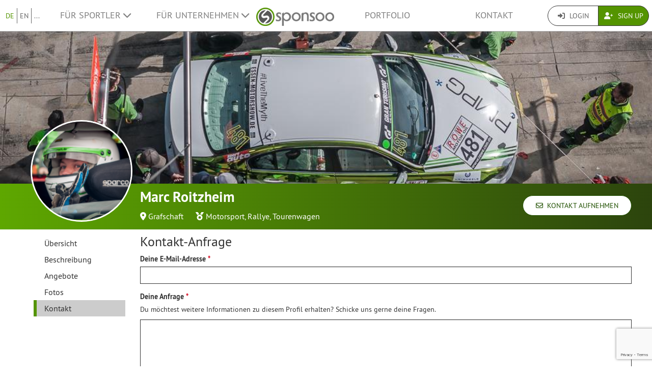

--- FILE ---
content_type: text/html; charset=UTF-8
request_url: https://www.sponsoo.de/p/marc-roitzheim/contact
body_size: 10252
content:

    
<!DOCTYPE html>
<html lang="de">
<head>
    <meta charset="utf-8"/>
    <meta http-equiv="X-UA-Compatible" content="IE=edge"/>
    <meta name="viewport" content="width=device-width, initial-scale=1.0"/>
    <!-- Google Tag Manager -->
    <script>(function(w,d,s,l,i){w[l]=w[l]||[];w[l].push({'gtm.start':
          new Date().getTime(),event:'gtm.js'});var f=d.getElementsByTagName(s)[0],
        j=d.createElement(s),dl=l!='dataLayer'?'&l='+l:'';j.async=true;j.src=
        'https://www.googletagmanager.com/gtm.js?id='+i+dl;f.parentNode.insertBefore(j,f);
      })(window,document,'script','dataLayer','GTM-PPXNR8T');</script>
    <!-- End Google Tag Manager -->
    <!-- Facebook Pixel Code -->
    <script>!function(f,b,e,v,n,t,s){if(f.fbq)return;n=f.fbq=function(){n.callMethod?n.callMethod.apply(n,arguments):n.queue.push(arguments)};if(!f._fbq)f._fbq=n;n.push=n;n.loaded=!0;n.version='2.0';n.queue=[];t=b.createElement(e);t.async=!0;t.src=v;s=b.getElementsByTagName(e)[0];s.parentNode.insertBefore(t,s)}(window,document,'script','https://connect.facebook.net/en_US/fbevents.js'); fbq('init', '1906238559549321'); fbq('track', 'PageView');</script><noscript> <img height="1" width="1" src="https://www.facebook.com/tr?id=1906238559549321&ev=PageView&noscript=1"/></noscript>
    <!-- End Facebook Pixel Code -->
            <meta name="description" content="Fahrer und Team Inhaber von Ahrtal-Motorsport. Begleiten Sie mich/uns auf dem Der Weg in die Königsklasse des Tourenwagensports."/>
        <meta property="og:description" content="Fahrer und Team Inhaber von Ahrtal-Motorsport. Begleiten Sie mich/uns auf dem Der Weg in die Königsklasse des Tourenwagensports.">
    
                <link rel="canonical" href="https://www.sponsoo.de/p/marc-roitzheim/contact"/>
    
    
        <meta property="og:title" content="Marc Roitzheim - Kontakt - Sponsoo"/>
    <meta property="og:image" content="/uploads/profile-images/logo/marc-roitzheim-5e9fd974d411a4f954eef2abbff66901.png"/>

    <title>Marc Roitzheim - Kontakt | Sponsoo</title>

                <link rel="apple-touch-icon" type="image/png" href="/apple-touch-icon-57x57.png"/>
                    <link rel="apple-touch-icon" type="image/png" sizes="76x76" href="/apple-touch-icon-76x76.png"/>
                    <link rel="apple-touch-icon" type="image/png" sizes="120x120" href="/apple-touch-icon-120x120.png"/>
                    <link rel="apple-touch-icon" type="image/png" sizes="152x152" href="/apple-touch-icon-152x152.png"/>
                <link rel="icon" type="image/x-icon" href="/favicon.ico"/>
    
                <link rel="stylesheet" type="text/css" href="/dashboard/sponsoo.css?cf5247723e"/>
    
    <!--[if lt IE 9]>
    <script src="https://oss.maxcdn.com/html5shiv/3.7.2/html5shiv.min.js"></script>
    <script src="https://oss.maxcdn.com/respond/1.4.2/respond.min.js"></script>
    <![endif]-->

                <link rel="alternate" hreflang="de-at" href="https://www.sponsoo.at/p/marc-roitzheim/contact"/>
            <link rel="alternate" hreflang="de-ch" href="https://www.sponsoo.ch/p/marc-roitzheim/contact"/>
    
</head>
<body data-ngapp="sponsoo">
<!-- Google Tag Manager (noscript) -->
<noscript>
    <iframe src="https://www.googletagmanager.com/ns.html?id=GTM-PPXNR8T" height="0" width="0" style="display:none;visibility:hidden"></iframe>
</noscript>
<!-- End Google Tag Manager (noscript) -->

    


<script type="text/javascript">
  window.addEventListener('load', function () {
    var navbar = [].slice.call(document.querySelectorAll('.navbar'));

    navbar.forEach(function (navigation) {
      var trigger = [].slice.call(navigation.querySelectorAll('.navbar-burger-trigger'));

      trigger.forEach(function (trigger) {
        trigger.addEventListener('click', function () {
          var menu = navigation.querySelector('.navbar-menu');
          menu.classList.toggle('is-active');
        });
      });
    });
  });
</script>

<div class="page-navigation">
    <nav class="navbar">
                <div class="navbar-brand is-hidden-desktop">

                                    <a class="navbar-brand" href="/" title="Zurück zur Startseite">
                <img src="/assets/bundles/sponsoowebsite/sponsoo_logo-c14477ec06734b0f4bc10e69235ed817.png" alt="Sponsoo Logo">
            </a>

                        <div class="navbar-burger">
                <button click.delegate="toggleBurgerMenu()" class="navbar-burger-trigger">
                    <span class="fa fa-bars"></span>
                </button>
            </div>
        </div>

        <div class="navbar-menu">
                                        <div class="navbar-item is-narrow">
                    <ul class="level is-separated">
                                                    <li class="level-item"><a class="is-active" href="/p/marc-roitzheim/contact?&amp;_locale=de">DE</a></li>
                            <li class="level-item"><a href="/p/marc-roitzheim/contact?&amp;_locale=en">EN</a></li>
                                                <li class="level-item">
                            <a href="#" data-toggle="dropdown">...</a>
                            <ul class="dropdown-menu dropdown-list-no-border" role="menu">
                                                                        <li><a class="" href="/p/marc-roitzheim/contact?&amp;_locale=en">English</a></li>

                                                                        <li><a class="is-active" href="/p/marc-roitzheim/contact?&amp;_locale=de">Deutsch</a></li>

                                                                        <li><a class="" href="/p/marc-roitzheim/contact?&amp;_locale=es">Español</a></li>

                                                                        <li><a class="" href="/p/marc-roitzheim/contact?&amp;_locale=fr">Français</a></li>

                                                                        <li><a class="" href="/p/marc-roitzheim/contact?&amp;_locale=fi">Suomi</a></li>

                                                                        <li><a class="" href="/p/marc-roitzheim/contact?&amp;_locale=it">Italiano</a></li>

                                                                        <li><a class="" href="/p/marc-roitzheim/contact?&amp;_locale=ar">عربى</a></li>

                                                            </ul>
                        </li>
                    </ul>
                </div>
                                    <div class="navbar-item">
                <ul class="navbar-links">
                    
                                                <li class="navbar-link">
                            <a href="#" class="dropdown-toggle" data-toggle="dropdown">
                                Für Sportler <span class="fa fa-chevron-down"></span>
                            </a>

                                                        <ul class="dropdown-menu" role="menu">
                                <li><a href="/sportler">Weitere Informationen</a></li>
                                <li><a href="/sportler/preise">Preisliste für Sportler</a></li>

                                                                <li>
                                    <a href="/faq/fuer-sportler">
                                        FAQ für Sportler
                                    </a>
                                </li>
                            </ul>
                        </li>

                                                <li class="navbar-link">
                            <a href="#" class="dropdown-toggle" data-toggle="dropdown">
                                Für Unternehmen <span class="fa fa-chevron-down"></span>
                            </a>

                                                        <ul class="dropdown-menu" role="menu">
                                <li><a href="/unternehmen">Weitere Informationen</a></li>

                                                                <li>
                                    <a href="/faq/fuer-unternehmen">
                                        FAQ für Unternehmen
                                    </a>
                                </li>
                                <li><a href="/angebote">Nach Sportlern suchen</a></li>
                            </ul>
                        </li>
                    
                                        <li class="is-visible-desktop">
                        <a href="/" title="Zurück zur Startseite">
                            <img src="/assets/bundles/sponsoowebsite/sponsoo_logo-c14477ec06734b0f4bc10e69235ed817.png" alt="Sponsoo Logo">
                        </a>
                    </li>
                                        <li class="navbar-link">
                                                    <a class="nav-link" href="/angebote">Portfolio</a>
                                            </li>
                                        <li class="navbar-link">
                        <a class="nav-link" href="/kontakt">Kontakt</a>
                    </li>
                </ul>
            </div>

                        <div class="navbar-item is-narrow">
                                    <div class="btn-group" role="group">
                                                <a href="#modal-login" data-toggle="modal" class="btn log-reg-buttons">
                            <span class="fa fa-sign-in"></span>
                            Login
                        </a>
                                                <a href="/register" class="btn btn-green log-reg-buttons" style="color: #fff;">
                            <span class="fa fa-user-plus"></span>
                            Sign Up
                        </a>
                    </div>
                            </div>
        </div>

    </nav>
</div>

        <div id="content">
                
                        <div ng-controller="ProfilePageController as page" data-sponsoree="{&quot;userRole&quot;:0,&quot;accessRight&quot;:&quot;read_public&quot;,&quot;address&quot;:{&quot;country&quot;:&quot;DE&quot;,&quot;lat&quot;:50.5666667,&quot;lng&quot;:7.1333333,&quot;locality&quot;:&quot;Grafschaft&quot;,&quot;postbox&quot;:null,&quot;recipient&quot;:&quot;Marc Roitzheim&quot;,&quot;region&quot;:null,&quot;street&quot;:&quot;Sch\u00f6nbergstra\u00dfe 16&quot;,&quot;supplement&quot;:&quot;Ahrtal-Motorsport&quot;,&quot;zipcode&quot;:&quot;53501&quot;},&quot;ageClass&quot;:null,&quot;ageGroup&quot;:null,&quot;birthdate&quot;:null,&quot;contactPerson&quot;:{&quot;firstName&quot;:&quot;Marc&quot;,&quot;lastName&quot;:&quot;Roitzheim&quot;,&quot;organizationPosition&quot;:null,&quot;salutation&quot;:&quot;m&quot;,&quot;title&quot;:null},&quot;description&quot;:&quot;&lt;p&gt;Seit 2010 steht der Name &amp;bdquo;Ahrtal-Motorsport&amp;ldquo; f&amp;uuml;r ein junges und innovatives Motorsportteam aus der Kreisstadt Bad Neuenahr-Ahrweiler des Landkreises Ahrweiler. &amp;nbsp;&lt;br \/&gt;\r\n&amp;nbsp;&lt;br \/&gt;\r\n&amp;nbsp;&lt;br \/&gt;\r\n&amp;nbsp;&lt;br \/&gt;\r\n&amp;nbsp;&lt;br \/&gt;\r\n&amp;nbsp;&lt;br \/&gt;\r\nDas Team besteht aus 5 Fahrern auf insgesamt 3 Fahrzeugen die in unterschiedlichen Klassen antreten. Komplettiert wird das Ganze mit ca. 10 Mechanikern die w&amp;auml;hrend eines Renntages &amp;nbsp;f&amp;uuml;r die Rennfahrzeuge im Dauereinsatz sind. &amp;nbsp;&lt;br \/&gt;\r\nAufbauend auf unseren Erkenntnissen aus der GLP (Gleichm&amp;auml;&amp;szlig;igkeitsleistung Pr&amp;uuml;fung) und der RCN (Rundstrecken Challenge N&amp;uuml;rburgring), verfolgen wir zielstrebig unser hoch gestecktes &amp;nbsp;&lt;br \/&gt;\r\nZiel: &amp;uuml;ber die VLN (Langstrecken Meisterschaft N&amp;uuml;rburgring) zur Teilnahme an dem 24h Rennen am N&amp;uuml;rburgring. &amp;nbsp;&lt;br \/&gt;\r\nDer Weg in die K&amp;ouml;nigsklasse des Tourenwagensports auf der ber&amp;uuml;chtigten Nordschleife ist lang und bedarf umsichtiger Vorbereitung. Wir sind &amp;uuml;berzeugt, dass es gut ist, Tr&amp;auml;ume zu haben &amp;ndash; aber Traumt&amp;auml;nzer&amp;nbsp;&lt;br \/&gt;\r\nhaben im Motorsport nichts verloren. Deshalb &amp;uuml;berlegen wir unsere Schritte genau und gehen Sie erst dann, wenn wir die Risiken &amp;uuml;berschauen und kalkulieren k&amp;ouml;nnen.&amp;nbsp;&lt;br \/&gt;\r\n&amp;nbsp;&lt;br \/&gt;\r\nZIEL UND ZWECK&amp;nbsp;&lt;br \/&gt;\r\nIn der Saison 2017 hat f&amp;uuml;r das Team AhrtalMotorsport die VLN oberste Priorit&amp;auml;t, die mit 9 Rennen und 1 Probelauf ausgeschrieben ist. &amp;nbsp;&lt;br \/&gt;\r\n&amp;nbsp;&lt;\/p&gt;\r\n\r\n&lt;p&gt;2019: Teilnahme an der Langstrecken Meisterschaft N&amp;uuml;rburgring (VLN)&lt;\/p&gt;&quot;,&quot;email&quot;:&quot;marc@ahrtal-motorsport.de&quot;,&quot;fax&quot;:null,&quot;gender&quot;:null,&quot;highlightImagePath&quot;:null,&quot;highlightImageWebPath&quot;:null,&quot;homepageDesktopImagePath&quot;:null,&quot;homepageDesktopImageWebPath&quot;:null,&quot;homepageMobileImagePath&quot;:null,&quot;homepageMobileImageWebPath&quot;:null,&quot;href&quot;:&quot;https:\/\/www.sponsoo.de\/p\/marc-roitzheim&quot;,&quot;invoiceDetails&quot;:null,&quot;keyFigures&quot;:&quot;&lt;p&gt;Pr&amp;auml;sentieren Sie sich als unser Teampartner einer breiten &amp;Ouml;ffentlichkeit: tausende Zuschauer bei jedem Rennen, 2.8 Millionen Klicks auf die Webseiten j&amp;auml;hrlich. Gehen Sie mit uns ans Limit und wecken Sie mit uns Emotionen!&amp;nbsp;&lt;br \/&gt;\r\n&amp;nbsp;&lt;br \/&gt;\r\nTV-&amp;Uuml;bertragungen Sendedauer TV in Stunden: 3:42:06 Einschaltquote: 390.000 Anzahl der Sendungen TV auf Sender Sport1: 10&amp;nbsp;&lt;br \/&gt;\r\n&amp;nbsp;&lt;br \/&gt;\r\nVLN ONLINE &amp;nbsp;Abrufe Live-Stream gesamt 2016: 667.814 der Wertungsl&amp;auml;ufe &amp;uuml;ber die Internetseite www.VLN.de Besuche Internetseite VLN 2016: 2.668.420 Reichweite Facebook-Fanseite VLN 2016: 4.186.437 Aufrufe Youtube-Kanal VLN 2016: 197.237&amp;nbsp;&lt;br \/&gt;\r\n&amp;nbsp;&lt;br \/&gt;\r\nprint-auflage &amp;Uuml;BERSICHT &amp;nbsp;Auflage gesamt | 83.449.414 Reichweite | 247.655.812&lt;\/p&gt;&quot;,&quot;locale&quot;:null,&quot;locales&quot;:[&quot;de&quot;],&quot;locality&quot;:&quot;Grafschaft&quot;,&quot;logoPath&quot;:&quot;https:\/\/www.sponsoo.de\/uploads\/profile-images\/logo\/marc-roitzheim-5e9fd974d411a4f954eef2abbff66901.png&quot;,&quot;logoWebPath&quot;:&quot;\/uploads\/profile-images\/logo\/marc-roitzheim-5e9fd974d411a4f954eef2abbff66901.png&quot;,&quot;memberCount&quot;:null,&quot;name&quot;:&quot;Marc Roitzheim&quot;,&quot;phone&quot;:&quot;01774125499&quot;,&quot;privacy&quot;:&quot;full_public&quot;,&quot;privacyStr&quot;:&quot;\u00d6ffentlich&quot;,&quot;searchString&quot;:&quot;marcroitzheim&quot;,&quot;shortName&quot;:null,&quot;shortcut&quot;:null,&quot;sponsorText&quot;:null,&quot;sports&quot;:[],&quot;successes&quot;:null,&quot;summary&quot;:&quot;Fahrer und Team Inhaber von Ahrtal-Motorsport. Begleiten Sie mich\/uns auf dem Der Weg in die K\u00f6nigsklasse des Tourenwagensports.&quot;,&quot;type&quot;:&quot;athlete&quot;,&quot;typeStr&quot;:&quot;Einzelsportler&quot;,&quot;url&quot;:&quot;marc-roitzheim&quot;,&quot;usage&quot;:null,&quot;uuid&quot;:&quot;f9d191cb-a141-4372-84d5-ac8648b70999&quot;}">
                        <section vocab="http://schema.org/" typeof="Product">
                
<section id="profile-teaser"
         class="profile-teaser-sponsoree
         profile-teaser
          profile-teaser-image"
                     style="background-image: url('/uploads/documents/marc-roitzheim/2017-04-20-11-57-02-fc848.jpg');
                   -webkit-background-size: cover;
                   -moz-background-size: cover;
                   -o-background-size: cover;
                   background-position: center center;
                   background-size: cover;"
         >
</section>
<div class="profile-teaser-sponsoree profile-teaser-header-bg" style="height: 90px;"></div>
                <meta name="productID" content="4717">
                <section class="profile-container">

                                        <section id="section-profile-logo">
                        <div>
                            <img property="logo" src="https://www.sponsoo.de/media/cache/profile_thumbnail/uploads/profile-images/logo/marc-roitzheim-5e9fd974d411a4f954eef2abbff66901.png" srcset="https://www.sponsoo.de/media/cache/profile_thumbnail_2x/uploads/profile-images/logo/marc-roitzheim-5e9fd974d411a4f954eef2abbff66901.png 2x">
                        </div>
                    </section>

                                        <section id="section-profile-header">
                        <div>
    <h1 property="name" class="profile-name">
        Marc Roitzheim
            </h1>

            <span class="profile-property">
                                            <span class="fas fa-map-marker-alt"></span>&nbsp;<a
                    href="https://www.sponsoo.de/angebote/map?zipcode=50.5666667,7.1333333,4950&amp;showProfile=marc-roitzheim"
                    target="_blank" rel="nofollow noreferrer noopener">Grafschaft</a>
                            </span>
    
            <span class="profile-property" property="category">
                            <span class="fas fa-medal"></span>
                            <a href="/sportarten/motorsport">Motorsport</a>,                <a href="/sportarten/rallye">Rallye</a>,                <a href="/sportarten/tourenwagen">Tourenwagen</a>                    </span>
    
    </div>
<div class="right-corner">
            <a href="/p/marc-roitzheim/contact" class="btn btn-default btn-header">
            <span class="far fa-envelope"></span>&nbsp;
            Kontakt aufnehmen
        </a>
    </div>
                    </section>

                                        <section id="section-profile-sidebar">
                        

<script>
    let styleSidebarLinks = function(el)  {
      removeClassNames();
      el.classList.add('li-active');
    }
    let removeClassNames = function() {
      let listElements = document.getElementsByClassName("profile-sidebar-link");
        for (let i= 0; i < listElements.length; i++) {
            listElements[i].classList.remove('li-active');
        }
      let initialContent = document.getElementById('initial-content');
      if (initialContent) {
        initialContent.parentElement.removeChild(initialContent);
      }
    }
</script>

<nav class="navbar navbar-expand-lg profile-sidebar">
    <ul class="nav collapse navbar-collapse" id="profile-sidebar">
                                <li>
        <a
            id="profile-sidebar-link-profile_index"
            class="profile-sidebar-link "
            href="/p/marc-roitzheim"
        >
            Übersicht</a>
    </li>

                                <li>
        <a
            id="profile-sidebar-link-profile_about"
            class="profile-sidebar-link "
            href="/p/marc-roitzheim/about"
        >
            Beschreibung</a>
    </li>

                                <li>
        <a
            id="profile-sidebar-link-profile_offers"
            class="profile-sidebar-link "
            href="/p/marc-roitzheim/offers"
        >
            Angebote</a>
    </li>

                                <li>
        <a
            id="profile-sidebar-link-profile_photos"
            class="profile-sidebar-link "
            href="/p/marc-roitzheim/photos"
        >
            Fotos</a>
    </li>

                                <li>
        <a
            id="profile-sidebar-link-profile_contact"
            class="profile-sidebar-link  li-active"
            href="/p/marc-roitzheim/contact"
        >
            Kontakt</a>
    </li>

        
    </ul>
</nav>
                    </section>


                                        <section id="section-main-content">
                        <div ng-include="template"></div>
                        <div id="initial-content">
                                


<h2 class="profile-subheader">Kontakt-Anfrage</h2>

<form name="sponsoree_contact" method="post" action="/p/marc-roitzheim/send-contact-form" onsubmit="return recaptchaSubmit(this);">
<div class="form-group"><label class="control-label required" for="sponsoree_contact_email">Deine E-Mail-Adresse</label> <input type="email" id="sponsoree_contact_email" name="sponsoree_contact[email]" required="required" class="form-control" />  </div> 

<div class="form-group">
    <label class="control-label required" for="sponsoree_contact_text">Deine Anfrage</label>
    <p>Du möchtest weitere Informationen zu diesem Profil erhalten? Schicke uns gerne deine Fragen.<br />
</p>
    <textarea id="sponsoree_contact_text" name="sponsoree_contact[text]" required="required" rows="6" class="form-control"></textarea>
    
</div>

<div class="form-group text-center">
        <div id="recaptcha"></div>

    <button type="submit" class="btn btn-primary pull-right" >Senden</button>
</div>
<input type="hidden" id="sponsoree_contact__token" name="sponsoree_contact[_token]" value="e2fceb86250e1dad7a1.kg00_dFSRvjRflsQ-1-txBxORs4Pc1bBuMjaACIGm7s.9VtCkZkjDKKOGxNEvRHM_Fg4Gb8iGgmpjLuCR0tv-Ynnak23_DY0sbJMaw" /></form>
                        </div>
                    </section>
                </section>
            </section>
        
     
    
    </div>
    <!--/#content -->

    

<footer>
    <div class="container">
        <div class="row footer-row">
            <div class="col-md-3 col-sm-6" style="position: relative;">
                <hr class="footer-hr-top">
                <h4>
                    <a href="/sportler">Sportler</a>
                </h4>
                <ul class="footer-links">
                    <li><a href="/sportler">Sponsoo für Sportler</a></li>
                    <li>
                        <a href="/register">Einzelsportler registrieren</a>
                    </li>
                    <li>
                        <a href="/register">Mannschaft registrieren</a>
                    </li>
                    <li>
                        <a href="/register">Verein registrieren</a>
                    </li>
                    <li>
                        <a href="/register">Sportverband registrieren</a>
                    </li>
                    <li><a href="/faq/fuer-sportler">FAQ für Sportler</a></li>
                    <li><a href="/olympia">Olympia-Sportler</a></li>
                    <li><a href="/de/ncaa">College Athletes</a></li>
                                    </ul>
            </div>
            <!--/.col-md-3 -->

            <div class="col-md-3 col-sm-6" style="position: relative;">
                <hr class="footer-hr-top">
                <h4>
                    <a href="/unternehmen">Unternehmen</a>
                </h4>
                <ul class="footer-links">
                    <li><a href="/unternehmen">Sponsoo für Unternehmen</a></li>
                    <li><a href="/register">Als Unternehmen aktiv werden</a></li>
                    <li><a href="/faq/fuer-unternehmen">FAQ für Unternehmen</a></li>
                </ul>
            </div>
            <!--/.col-md-3 -->

            <div class="col-md-3 col-sm-6" style="position: relative;">
                <hr class="footer-hr-top">
                <h4>
                    <a href="/ueber-uns">Über uns</a>
                </h4>
                <ul class="footer-links">
                    <li><a href="/ueber-uns">Unser Team</a></li>
                    <li><a href="/jobs">Jobs</a></li>
                                        <li><a href="/presse">Presse und Medien</a></li>
                    <li><a href="/investor-relations">Investor Relations</a></li>
                    <li><a href="https://blog.sponsoo.com" target="_blank" rel="noreferrer noopener" title="Sponsoo Blog">Blog</a></li>
                    <li><a href="/newsletter">Newsletter</a></li>
                    <li><a href="/glossar">Glossar</a></li>
                    <li><a href="https://www.f6s.com/sponsoo" target="_blank" rel="noreferrer noopener">F6S</a></li>
                    <li><a href="https://www.crunchbase.com/organization/sponsoo" target="_blank" rel="noreferrer noopener">Crunchbase</a></li>
                </ul>
            </div>
            <!--/.col-md-3 -->

            <div class="col-md-3 col-sm-6" style="position: relative;">
                <hr class="footer-hr-top">
                <h4>
                    <a href="/">Sponsoo &reg;</a>
                </h4>
                <ul class="footer-links">
                    <li><a href="/agb">AGB</a></li>
                    <li><a href="/datenschutz">Datenschutz</a></li>
                    <li><a href="/impressum">Impressum</a></li>
                    <li><a href="/kontakt">Kontakt</a></li>
                    <li><a href="/faq">FAQ</a></li>
                    <li><a href="https://docs.google.com/forms/d/1WA0K5zjOYEL6VPwOeDnTDmGeOgYxHqR3AXlYYtSgtF8/viewform" target="_blank" rel="noreferrer noopener">Feedback</a>
                    </li>
                    <li><a href="/de/s/sponsoo-agent"
                           target="_blank" rel="noreferrer noopener">Sponsoo Agent werden</a></li>
                                    </ul>
            </div>
            <!--/.col-md-3 -->

        </div>
        <!--/.row -->
        <div class="row footer-row">
            <div class="col-md-3 col-sm-6" style="position: relative;">
                <hr class="footer-hr-top">
                <h4>
                    <a href="/angebote">Regionales Sponsoring</a>
                </h4>
                <ul class="footer-links">
                                            <li><a href="/sponsoring/hamburg">Sport-Sponsoring in Hamburg</a></li>
                                            <li><a href="/sponsoring/berlin-potsdam">Sport-Sponsoring in Berlin / Potsdam</a></li>
                                            <li><a href="/sponsoring/muenchen">Sport-Sponsoring in München</a></li>
                                            <li><a href="/sponsoring/koeln">Sport-Sponsoring in Köln</a></li>
                                            <li><a href="/sponsoring/frankfurt-am-main">Sport-Sponsoring in Frankfurt am Main</a></li>
                                            <li><a href="/sponsoring/stuttgart">Sport-Sponsoring in Stuttgart</a></li>
                                            <li><a href="/sponsoring/duesseldorf">Sport-Sponsoring in Düsseldorf</a></li>
                                            <li><a href="/sponsoring/dortmund">Sport-Sponsoring in Dortmund</a></li>
                                    </ul>
            </div>
            
            <div class="col-md-3 col-sm-6" style="position: relative;">
                <hr class="footer-hr-top">
                <h4>
                    <a href="/angebote">Sportarten</a>
                </h4>
                <ul class="footer-links">
                                            <li><a href="/sportarten/motorsport">Sponsoring für Motorsport</a></li>
                                            <li><a href="/sportarten/basketball">Sponsoring für Basketball</a></li>
                                            <li><a href="/sportarten/beachvolleyball">Sponsoring für Beachvolleyball</a></li>
                                            <li><a href="/sportarten/fussball">Sponsoring für Fußball</a></li>
                                            <li><a href="/sportarten/golf">Sponsoring für Golf</a></li>
                                            <li><a href="/sportarten/handball">Sponsoring für Handball</a></li>
                                            <li><a href="/sportarten/leichtathletik">Sponsoring für Leichtathletik</a></li>
                                            <li><a href="/sportarten/reiten">Sponsoring für Reiten</a></li>
                                            <li><a href="/sportarten/snowboarding">Sponsoring für Snowboarding</a></li>
                                            <li><a href="/sportarten/surfen">Sponsoring für Surfen</a></li>
                                            <li><a href="/sportarten/tennis">Sponsoring für Tennis</a></li>
                                            <li><a href="/sportarten/e-sport">Sponsoring für eSport (E-Sport)</a></li>
                                    </ul>
            </div>
                    </div>
                <hr>
        <div class="row footer-references">
            <div class="col-sm-12 col-md-9">
                <div class="footer-logos">
                    <div class="footer-logo-wrapper">
                        <h4>Bekannt aus</h4>
                        <div style="flex: 7.5019;">
                            <a href="https://www.handelsblatt.com/unternehmen/mittelstand/die-neuen-gruender-sponsoo-aufs-trikot-fertig-los/19357852.html"
                               target="_blank" rel="noreferrer noopener">
                                <img src="/assets/bundles/sponsoowebsite/img/footer_handelsblatt-9bfaa25a0c66d2ce64692463d81e9f68.png" alt="Handelsblatt" style="width: 80%; height: auto;">
                            </a>
                        </div>
                        <div style="flex: 3.8168;">
                            <a href="https://www.welt.de/print/die_welt/hamburg/article149883338/Das-Ebay-fuers-Sportsponsoring.html" target="_blank" rel="noreferrer noopener">
                                <img src="/assets/bundles/sponsoowebsite/img/footer_welt-0c759151ab645f9746bb491b5132b58c.png" alt="Welt" style="width: 80%; height: auto;">
                            </a>
                        </div>
                        <div style="flex: 5.06;">
                            <a href="https://sports.vice.com/de/article/gv4vxx/sponsoo-will-der-robin-hood-der-sportvermarktung-werden-569" target="_blank" rel="noreferrer noopener">
                                <img src="/assets/bundles/sponsoowebsite/img/footer_vice-e0a0174f74214b3336bf45ef3838c17e.png" alt="Vice" style="width: 80%; height: auto;">
                            </a>
                        </div>
                    </div>
                    <div class="footer-logo-wrapper">
                        <h4>Gefördert durch</h4>
                        <div style="flex: 3.8168">
                            <a href="http://teams.speedupeurope.eu/" target="_blank" rel="noreferrer noopener">
                                <img src="/assets/bundles/sponsoowebsite/img/footer_ec-836fab7b77e33fe376ea3e3c25d75815.png" alt="European Commission" style="width: 80%; height: auto;">
                            </a>
                        </div>
                        <div style="flex: 3.7324">
                            <a href="http://www.bafa.de/DE/Wirtschafts_Mittelstandsfoerderung/Beratung_Finanzierung/Invest/invest_node.html" target="_blank" rel="noreferrer noopener">
                                <img src="/assets/bundles/sponsoowebsite/img/footer_bafa-aac9aa9870c028c7ad14f092724269c9.png" alt="INVEST - Bundesamt für Wirtschaft und Ausfuhrkontrolle"
                                     style="width: 80%; height: auto;">
                            </a>
                        </div>
                    </div>
                </div>
            </div>
            <div class="col-sm-12 col-md-3">
                <div class="footer-sm-wrapper">
                    <h4>Folge uns</h4>
                    <ul class="footer-social-media">
                        <li><a href="https://www.facebook.com/sponsoo" target="_blank" rel="noreferrer noopener"><span class="fab fa-facebook-square"></span></a></li>
                        <li><a href="https://www.instagram.com/sponsoo" target="_blank" rel="noreferrer noopener"><span class="fab fa-instagram"></span></a></li>
                        <li><a href="https://twitter.com/sponsoo1337" target="_blank" rel="noreferrer noopener"><span class="fab fa-twitter-square"></span></a></li>
                        <li><a href="https://www.youtube.com/c/SponsooDeutschland" target="_blank" rel="noreferrer noopener"><span class="fab fa-youtube-square"></span></a></li>
                        <li><a href="https://plus.google.com/+SponsooDeutschland" target="_blank" rel="noreferrer noopener"><span class="fab fa-google-plus-square"></span></a></li>
                        <li><a href="https://www.linkedin.com/company/sponsoo" target="_blank" rel="noreferrer noopener"><span class="fab fa-linkedin"></span></a></li>
                        <li><a href="https://www.xing.com/companies/sponsoo" target="_blank" rel="noreferrer noopener"><span class="fab fa-xing-square"></span></a></li>
                    </ul>
                </div>
            </div>
        </div>
                <hr>
        <div class="footer-copyright text-center">
            © 2014-2026 Sponsoo GmbH | made with ♡ in Hamburg
            </span>
        </div>
    </div>
    </footer>


<form action="/login_check" method="post" role="form">
    <div class="modal" id="modal-login">
        <div class="modal-dialog modal-dialog-login">
            <div class="modal-content">
                <div class="modal-header">
                    <input type="hidden" name="_csrf_token" value="0d0ce612ad8961a31ee6fc9792e26.XNK_TP0m9Lp5hSWPH0uTz3OlVxPUT7Wbnoy-O5E0re0.A73NPbtfzeJB1ETteyyityfWAF-9Ytiu5PbPD6YNlYRxvv0okl6g6i20dA"/>

                    <input type="hidden" name="_target_path" value="/login/sync?url=marc-roitzheim&amp;redirectTo=/p/marc-roitzheim/contact"/>

                    <div class="form-group">
                        <label for="username">Benutzername oder E-Mail</label>
                        <input type="text" class="form-control" id="username" name="_username" value="" required="required"/>
                    </div>

                    <div class="form-group">
                        <label for="password">Passwort</label>
                        <input type="password" class="form-control" id="password" name="_password" required="required"/>
                    </div>

                    <div class="checkbox">
                        <label for="remember_me">
                            <input type="checkbox" id="remember_me" name="_remember_me" checked/>
                            Angemeldet bleiben
                        </label>
                    </div>

                    <div class="form-group">
                        <div class="controls">
                            <a href="/resetting/request">Passwort vergessen?</a>
                        </div>
                    </div>

                    <div class="form-group">
                        <div class="controls">
                            <a href="/register">Ich habe noch kein Konto</a>
                        </div>
                    </div>
                </div>
                <div class="modal-body text-right">
                    <button type="button" class="btn btn-default" data-dismiss="modal">Schließen</button>
                    <button type="submit" id="_submit" name="_submit" class="btn btn-primary">
                        <span class="fas fa-check"></span> Jetzt Anmelden
                    </button>
                </div>
                <div class="modal-footer">
                    <ul class="social-networks">
                        <li>
                            <a href="javascript:" onclick="fb_login();" class="btn btn-lg btn-facebook btn-block">
                                <span class="fab fa-facebook prefix"></span> Mit Facebook anmelden
                            </a>
                        </li>

                        <li>
                            <a href="/login/google" class="btn btn-lg btn-google btn-block">
                                <span class="fab fa-google-plus prefix"></span> Mit Google+ anmelden
                            </a>
                        </li>

                        <li>
                            <a href="/login/xing" class="btn btn-lg btn-xing btn-block">
                                <span class="fab fa-xing prefix"></span> Mit XING anmelden
                            </a>
                        </li>
                    </ul>
                </div>
            </div><!-- /.modal-content -->
        </div><!-- /.modal-dialog -->
    </div><!-- /.modal -->
</form>

<script type="text/ng-template" id="croppingModal.html">
    <div class="modal-header">
        <h3 class="modal-title">Titelbild ändern</h3>
    </div>
    <div class="modal-body">
        <div class="row">

            <div class="col-md-5">
                <div class="form-profile-image"
                     title="Klicke, um das Profilbild zu ändern."
                     spn-accept=".png,.gif,.jpg,.jpeg" spn-max-file-size="5242880"
                     style="width: 336px; height: 336px">
                    <img spn-cropper="croppingModal" aspect-ratio="[[ aspectRatio ]]" ng-src="[[ imageSrc ]]" />
                </div>
            </div>

            <div class="col-md-7">
                <div class="alert alert-warning">Bitte beachten: Je nachdem, wie groß die hochzuladende Datei ist, kann dieser Vorgang mehrere Minuten dauern.<br />
<br />
Falls der Upload fehlschlägt, versuche es bitte mit einer kleineren Datei.<br />
<br />
Die Auflösung der Grafik sollte mindestens 1200 × 300 Pixel betrachten. Achte darauf, dass deine Grafik über ein Seitenverhältnis von 4:1 verfügt.<br />
</div>

                <div class="form-tools">
                    <label>Vorschau</label>

                    <div class="row">
                        <div class="clearfix">
                            <div class="form-preview form-cover-preview preview-lg"></div>
                            <div class="form-preview form-cover-preview preview-md"></div>
                            <div class="form-preview form-cover-preview preview-sm"></div>
                        </div>
                    </div>
                </div>
            </div>

        </div>
    </div>
    <div class="modal-footer">
        <button class="btn btn-default" type="button" ng-click="cancel()">Abbruch</button>
        <button class="btn btn-primary" type="button" ng-click="ok()">OK</button>
    </div>
</script>

<form role="form">
    <div class="modal" id="modal-negotiate-own-offer">
        <div class="modal-dialog">
            <div class="modal-content">
                <div class="modal-header">
                    <div class="form-group">
                        Du kannst kein Sponsoring mit dir selbst abschließen. Wenn Sponsoren diesen Button anklicken, können sie eine Sponsoring-Verhandlung mit dir starten.
                    </div>
                </div>
                <div class="modal-body text-right">
                    <button type="button" class="btn btn-default" data-dismiss="modal">Schließen</button>
                </div>
            </div>
        </div>
    </div>
</form>

        
        <script type="text/javascript" src="/js/jquery-3.7.1.min.js"></script>
    <script type="text/javascript" src="/js/bootstrap.min.js"></script>

    <script> window.CKEDITOR_BASEPATH = '/ckeditor/'; </script>
    <script type="text/javascript" src="/bundles/fosjsrouting/js/router.min.js" defer></script>

        <script type="text/javascript" src="/js/fos_js_routes.js?cf5247723e" defer></script>
    
    <script type="text/javascript" src="/frontend/manifest.857f62a6d45bd2127dc4.chunk.js?cf5247723e"></script>
    <script type="text/javascript" src="/frontend/ckeditor.857f62a6d45bd2127dc4.chunk.js?cf5247723e"></script>
    <script type="text/javascript" src="/frontend/vendor.857f62a6d45bd2127dc4.chunk.js?cf5247723e"></script>
    <script type="text/javascript" src="/frontend/sponsoo.857f62a6d45bd2127dc4.chunk.js?cf5247723e" defer></script>

    <script type="text/javascript" src="/js/angular.min.js" defer></script>
    <script type="text/javascript" src="/translations.js" defer></script>

    <script type="text/javascript">
    window.fbAsyncInit = function() {
        // init the FB JS SDK
        FB.init({
            appId      : '565927648327265',
            cookie     : true,
            status     : true,
            xfbml      : true,
            version    : 'v4.0'
        });
    };

    // Load the SDK asynchronously
    (function(d, s, id){
        var js, fjs = d.getElementsByTagName(s)[0];
        if (d.getElementById(id)) {return;}
        js = d.createElement(s); js.id = id;
        js.async = true;
        js.src = "//connect.facebook.net/de_DE/all.js";
        fjs.parentNode.insertBefore(js, fjs);
    }(document, 'script', 'facebook-jssdk'));

    function fb_login() {
        FB.getLoginStatus(function(response) {
            if (response.status === 'connected') {
                // connected
                document.location = "/login/facebook";
            } else {
                // not_authorized
                FB.login(function(response) {
                    if (response.authResponse) {
                        document.location = "/login/facebook";
                    }
                }, {scope: 'email'});
            }
        });
    }
</script>

    <script type="text/javascript" src="//www.googleadservices.com/pagead/conversion_async.js" charset="utf-8"></script>

            <script>
      (function(i, s, o, g, r, a, m) {
        i['GoogleAnalyticsObject'] = r;
        i[r] = i[r] || function() {
          (i[r].q = i[r].q || []).push(arguments)
        }, i[r].l = 1 * new Date();
        a = s.createElement(o),
          m = s.getElementsByTagName(o)[0];
        a.async = 1;
        a.src   = g;
        m.parentNode.insertBefore(a, m)
      })(window, document, 'script', '//www.google-analytics.com/analytics.js', 'ga');
      ga('create', 'UA-55165357-1', 'auto');
      ga('require', 'linkid', 'linkid.js');
      ga('send', 'pageview');
    </script>

            

        Fancybox.bind("[data-fancybox]", {
    // Your custom options
    });

            <script type="text/javascript">
      var recaptchaElement;
      function recaptchaLoaded() {
        if (grecaptcha && document.getElementById('recaptcha')) {
          grecaptcha.render('recaptcha', {
            sitekey: '6Lfr5h8sAAAAACCFF3Cj13pzc88wup595HxnG5og',
            size: 'invisible',
            callback: function() { recaptchaElement && recaptchaElement.submit(); }
          });
        }
      }
      function recaptchaSubmit(element) {
                recaptchaElement = element;

        if (grecaptcha && document.getElementById('recaptcha')) {
          grecaptcha.execute();
          return false;
        }
      }
    </script>
    <script type="text/javascript" src="//www.google.com/recaptcha/api.js?onload=recaptchaLoaded&render=explicit"></script>

<!-- EOF -->
</body>
</html>


--- FILE ---
content_type: text/html; charset=utf-8
request_url: https://www.google.com/recaptcha/api2/anchor?ar=1&k=6Lfr5h8sAAAAACCFF3Cj13pzc88wup595HxnG5og&co=aHR0cHM6Ly93d3cuc3BvbnNvby5kZTo0NDM.&hl=en&v=N67nZn4AqZkNcbeMu4prBgzg&size=invisible&anchor-ms=20000&execute-ms=30000&cb=i01wquw566tt
body_size: 49244
content:
<!DOCTYPE HTML><html dir="ltr" lang="en"><head><meta http-equiv="Content-Type" content="text/html; charset=UTF-8">
<meta http-equiv="X-UA-Compatible" content="IE=edge">
<title>reCAPTCHA</title>
<style type="text/css">
/* cyrillic-ext */
@font-face {
  font-family: 'Roboto';
  font-style: normal;
  font-weight: 400;
  font-stretch: 100%;
  src: url(//fonts.gstatic.com/s/roboto/v48/KFO7CnqEu92Fr1ME7kSn66aGLdTylUAMa3GUBHMdazTgWw.woff2) format('woff2');
  unicode-range: U+0460-052F, U+1C80-1C8A, U+20B4, U+2DE0-2DFF, U+A640-A69F, U+FE2E-FE2F;
}
/* cyrillic */
@font-face {
  font-family: 'Roboto';
  font-style: normal;
  font-weight: 400;
  font-stretch: 100%;
  src: url(//fonts.gstatic.com/s/roboto/v48/KFO7CnqEu92Fr1ME7kSn66aGLdTylUAMa3iUBHMdazTgWw.woff2) format('woff2');
  unicode-range: U+0301, U+0400-045F, U+0490-0491, U+04B0-04B1, U+2116;
}
/* greek-ext */
@font-face {
  font-family: 'Roboto';
  font-style: normal;
  font-weight: 400;
  font-stretch: 100%;
  src: url(//fonts.gstatic.com/s/roboto/v48/KFO7CnqEu92Fr1ME7kSn66aGLdTylUAMa3CUBHMdazTgWw.woff2) format('woff2');
  unicode-range: U+1F00-1FFF;
}
/* greek */
@font-face {
  font-family: 'Roboto';
  font-style: normal;
  font-weight: 400;
  font-stretch: 100%;
  src: url(//fonts.gstatic.com/s/roboto/v48/KFO7CnqEu92Fr1ME7kSn66aGLdTylUAMa3-UBHMdazTgWw.woff2) format('woff2');
  unicode-range: U+0370-0377, U+037A-037F, U+0384-038A, U+038C, U+038E-03A1, U+03A3-03FF;
}
/* math */
@font-face {
  font-family: 'Roboto';
  font-style: normal;
  font-weight: 400;
  font-stretch: 100%;
  src: url(//fonts.gstatic.com/s/roboto/v48/KFO7CnqEu92Fr1ME7kSn66aGLdTylUAMawCUBHMdazTgWw.woff2) format('woff2');
  unicode-range: U+0302-0303, U+0305, U+0307-0308, U+0310, U+0312, U+0315, U+031A, U+0326-0327, U+032C, U+032F-0330, U+0332-0333, U+0338, U+033A, U+0346, U+034D, U+0391-03A1, U+03A3-03A9, U+03B1-03C9, U+03D1, U+03D5-03D6, U+03F0-03F1, U+03F4-03F5, U+2016-2017, U+2034-2038, U+203C, U+2040, U+2043, U+2047, U+2050, U+2057, U+205F, U+2070-2071, U+2074-208E, U+2090-209C, U+20D0-20DC, U+20E1, U+20E5-20EF, U+2100-2112, U+2114-2115, U+2117-2121, U+2123-214F, U+2190, U+2192, U+2194-21AE, U+21B0-21E5, U+21F1-21F2, U+21F4-2211, U+2213-2214, U+2216-22FF, U+2308-230B, U+2310, U+2319, U+231C-2321, U+2336-237A, U+237C, U+2395, U+239B-23B7, U+23D0, U+23DC-23E1, U+2474-2475, U+25AF, U+25B3, U+25B7, U+25BD, U+25C1, U+25CA, U+25CC, U+25FB, U+266D-266F, U+27C0-27FF, U+2900-2AFF, U+2B0E-2B11, U+2B30-2B4C, U+2BFE, U+3030, U+FF5B, U+FF5D, U+1D400-1D7FF, U+1EE00-1EEFF;
}
/* symbols */
@font-face {
  font-family: 'Roboto';
  font-style: normal;
  font-weight: 400;
  font-stretch: 100%;
  src: url(//fonts.gstatic.com/s/roboto/v48/KFO7CnqEu92Fr1ME7kSn66aGLdTylUAMaxKUBHMdazTgWw.woff2) format('woff2');
  unicode-range: U+0001-000C, U+000E-001F, U+007F-009F, U+20DD-20E0, U+20E2-20E4, U+2150-218F, U+2190, U+2192, U+2194-2199, U+21AF, U+21E6-21F0, U+21F3, U+2218-2219, U+2299, U+22C4-22C6, U+2300-243F, U+2440-244A, U+2460-24FF, U+25A0-27BF, U+2800-28FF, U+2921-2922, U+2981, U+29BF, U+29EB, U+2B00-2BFF, U+4DC0-4DFF, U+FFF9-FFFB, U+10140-1018E, U+10190-1019C, U+101A0, U+101D0-101FD, U+102E0-102FB, U+10E60-10E7E, U+1D2C0-1D2D3, U+1D2E0-1D37F, U+1F000-1F0FF, U+1F100-1F1AD, U+1F1E6-1F1FF, U+1F30D-1F30F, U+1F315, U+1F31C, U+1F31E, U+1F320-1F32C, U+1F336, U+1F378, U+1F37D, U+1F382, U+1F393-1F39F, U+1F3A7-1F3A8, U+1F3AC-1F3AF, U+1F3C2, U+1F3C4-1F3C6, U+1F3CA-1F3CE, U+1F3D4-1F3E0, U+1F3ED, U+1F3F1-1F3F3, U+1F3F5-1F3F7, U+1F408, U+1F415, U+1F41F, U+1F426, U+1F43F, U+1F441-1F442, U+1F444, U+1F446-1F449, U+1F44C-1F44E, U+1F453, U+1F46A, U+1F47D, U+1F4A3, U+1F4B0, U+1F4B3, U+1F4B9, U+1F4BB, U+1F4BF, U+1F4C8-1F4CB, U+1F4D6, U+1F4DA, U+1F4DF, U+1F4E3-1F4E6, U+1F4EA-1F4ED, U+1F4F7, U+1F4F9-1F4FB, U+1F4FD-1F4FE, U+1F503, U+1F507-1F50B, U+1F50D, U+1F512-1F513, U+1F53E-1F54A, U+1F54F-1F5FA, U+1F610, U+1F650-1F67F, U+1F687, U+1F68D, U+1F691, U+1F694, U+1F698, U+1F6AD, U+1F6B2, U+1F6B9-1F6BA, U+1F6BC, U+1F6C6-1F6CF, U+1F6D3-1F6D7, U+1F6E0-1F6EA, U+1F6F0-1F6F3, U+1F6F7-1F6FC, U+1F700-1F7FF, U+1F800-1F80B, U+1F810-1F847, U+1F850-1F859, U+1F860-1F887, U+1F890-1F8AD, U+1F8B0-1F8BB, U+1F8C0-1F8C1, U+1F900-1F90B, U+1F93B, U+1F946, U+1F984, U+1F996, U+1F9E9, U+1FA00-1FA6F, U+1FA70-1FA7C, U+1FA80-1FA89, U+1FA8F-1FAC6, U+1FACE-1FADC, U+1FADF-1FAE9, U+1FAF0-1FAF8, U+1FB00-1FBFF;
}
/* vietnamese */
@font-face {
  font-family: 'Roboto';
  font-style: normal;
  font-weight: 400;
  font-stretch: 100%;
  src: url(//fonts.gstatic.com/s/roboto/v48/KFO7CnqEu92Fr1ME7kSn66aGLdTylUAMa3OUBHMdazTgWw.woff2) format('woff2');
  unicode-range: U+0102-0103, U+0110-0111, U+0128-0129, U+0168-0169, U+01A0-01A1, U+01AF-01B0, U+0300-0301, U+0303-0304, U+0308-0309, U+0323, U+0329, U+1EA0-1EF9, U+20AB;
}
/* latin-ext */
@font-face {
  font-family: 'Roboto';
  font-style: normal;
  font-weight: 400;
  font-stretch: 100%;
  src: url(//fonts.gstatic.com/s/roboto/v48/KFO7CnqEu92Fr1ME7kSn66aGLdTylUAMa3KUBHMdazTgWw.woff2) format('woff2');
  unicode-range: U+0100-02BA, U+02BD-02C5, U+02C7-02CC, U+02CE-02D7, U+02DD-02FF, U+0304, U+0308, U+0329, U+1D00-1DBF, U+1E00-1E9F, U+1EF2-1EFF, U+2020, U+20A0-20AB, U+20AD-20C0, U+2113, U+2C60-2C7F, U+A720-A7FF;
}
/* latin */
@font-face {
  font-family: 'Roboto';
  font-style: normal;
  font-weight: 400;
  font-stretch: 100%;
  src: url(//fonts.gstatic.com/s/roboto/v48/KFO7CnqEu92Fr1ME7kSn66aGLdTylUAMa3yUBHMdazQ.woff2) format('woff2');
  unicode-range: U+0000-00FF, U+0131, U+0152-0153, U+02BB-02BC, U+02C6, U+02DA, U+02DC, U+0304, U+0308, U+0329, U+2000-206F, U+20AC, U+2122, U+2191, U+2193, U+2212, U+2215, U+FEFF, U+FFFD;
}
/* cyrillic-ext */
@font-face {
  font-family: 'Roboto';
  font-style: normal;
  font-weight: 500;
  font-stretch: 100%;
  src: url(//fonts.gstatic.com/s/roboto/v48/KFO7CnqEu92Fr1ME7kSn66aGLdTylUAMa3GUBHMdazTgWw.woff2) format('woff2');
  unicode-range: U+0460-052F, U+1C80-1C8A, U+20B4, U+2DE0-2DFF, U+A640-A69F, U+FE2E-FE2F;
}
/* cyrillic */
@font-face {
  font-family: 'Roboto';
  font-style: normal;
  font-weight: 500;
  font-stretch: 100%;
  src: url(//fonts.gstatic.com/s/roboto/v48/KFO7CnqEu92Fr1ME7kSn66aGLdTylUAMa3iUBHMdazTgWw.woff2) format('woff2');
  unicode-range: U+0301, U+0400-045F, U+0490-0491, U+04B0-04B1, U+2116;
}
/* greek-ext */
@font-face {
  font-family: 'Roboto';
  font-style: normal;
  font-weight: 500;
  font-stretch: 100%;
  src: url(//fonts.gstatic.com/s/roboto/v48/KFO7CnqEu92Fr1ME7kSn66aGLdTylUAMa3CUBHMdazTgWw.woff2) format('woff2');
  unicode-range: U+1F00-1FFF;
}
/* greek */
@font-face {
  font-family: 'Roboto';
  font-style: normal;
  font-weight: 500;
  font-stretch: 100%;
  src: url(//fonts.gstatic.com/s/roboto/v48/KFO7CnqEu92Fr1ME7kSn66aGLdTylUAMa3-UBHMdazTgWw.woff2) format('woff2');
  unicode-range: U+0370-0377, U+037A-037F, U+0384-038A, U+038C, U+038E-03A1, U+03A3-03FF;
}
/* math */
@font-face {
  font-family: 'Roboto';
  font-style: normal;
  font-weight: 500;
  font-stretch: 100%;
  src: url(//fonts.gstatic.com/s/roboto/v48/KFO7CnqEu92Fr1ME7kSn66aGLdTylUAMawCUBHMdazTgWw.woff2) format('woff2');
  unicode-range: U+0302-0303, U+0305, U+0307-0308, U+0310, U+0312, U+0315, U+031A, U+0326-0327, U+032C, U+032F-0330, U+0332-0333, U+0338, U+033A, U+0346, U+034D, U+0391-03A1, U+03A3-03A9, U+03B1-03C9, U+03D1, U+03D5-03D6, U+03F0-03F1, U+03F4-03F5, U+2016-2017, U+2034-2038, U+203C, U+2040, U+2043, U+2047, U+2050, U+2057, U+205F, U+2070-2071, U+2074-208E, U+2090-209C, U+20D0-20DC, U+20E1, U+20E5-20EF, U+2100-2112, U+2114-2115, U+2117-2121, U+2123-214F, U+2190, U+2192, U+2194-21AE, U+21B0-21E5, U+21F1-21F2, U+21F4-2211, U+2213-2214, U+2216-22FF, U+2308-230B, U+2310, U+2319, U+231C-2321, U+2336-237A, U+237C, U+2395, U+239B-23B7, U+23D0, U+23DC-23E1, U+2474-2475, U+25AF, U+25B3, U+25B7, U+25BD, U+25C1, U+25CA, U+25CC, U+25FB, U+266D-266F, U+27C0-27FF, U+2900-2AFF, U+2B0E-2B11, U+2B30-2B4C, U+2BFE, U+3030, U+FF5B, U+FF5D, U+1D400-1D7FF, U+1EE00-1EEFF;
}
/* symbols */
@font-face {
  font-family: 'Roboto';
  font-style: normal;
  font-weight: 500;
  font-stretch: 100%;
  src: url(//fonts.gstatic.com/s/roboto/v48/KFO7CnqEu92Fr1ME7kSn66aGLdTylUAMaxKUBHMdazTgWw.woff2) format('woff2');
  unicode-range: U+0001-000C, U+000E-001F, U+007F-009F, U+20DD-20E0, U+20E2-20E4, U+2150-218F, U+2190, U+2192, U+2194-2199, U+21AF, U+21E6-21F0, U+21F3, U+2218-2219, U+2299, U+22C4-22C6, U+2300-243F, U+2440-244A, U+2460-24FF, U+25A0-27BF, U+2800-28FF, U+2921-2922, U+2981, U+29BF, U+29EB, U+2B00-2BFF, U+4DC0-4DFF, U+FFF9-FFFB, U+10140-1018E, U+10190-1019C, U+101A0, U+101D0-101FD, U+102E0-102FB, U+10E60-10E7E, U+1D2C0-1D2D3, U+1D2E0-1D37F, U+1F000-1F0FF, U+1F100-1F1AD, U+1F1E6-1F1FF, U+1F30D-1F30F, U+1F315, U+1F31C, U+1F31E, U+1F320-1F32C, U+1F336, U+1F378, U+1F37D, U+1F382, U+1F393-1F39F, U+1F3A7-1F3A8, U+1F3AC-1F3AF, U+1F3C2, U+1F3C4-1F3C6, U+1F3CA-1F3CE, U+1F3D4-1F3E0, U+1F3ED, U+1F3F1-1F3F3, U+1F3F5-1F3F7, U+1F408, U+1F415, U+1F41F, U+1F426, U+1F43F, U+1F441-1F442, U+1F444, U+1F446-1F449, U+1F44C-1F44E, U+1F453, U+1F46A, U+1F47D, U+1F4A3, U+1F4B0, U+1F4B3, U+1F4B9, U+1F4BB, U+1F4BF, U+1F4C8-1F4CB, U+1F4D6, U+1F4DA, U+1F4DF, U+1F4E3-1F4E6, U+1F4EA-1F4ED, U+1F4F7, U+1F4F9-1F4FB, U+1F4FD-1F4FE, U+1F503, U+1F507-1F50B, U+1F50D, U+1F512-1F513, U+1F53E-1F54A, U+1F54F-1F5FA, U+1F610, U+1F650-1F67F, U+1F687, U+1F68D, U+1F691, U+1F694, U+1F698, U+1F6AD, U+1F6B2, U+1F6B9-1F6BA, U+1F6BC, U+1F6C6-1F6CF, U+1F6D3-1F6D7, U+1F6E0-1F6EA, U+1F6F0-1F6F3, U+1F6F7-1F6FC, U+1F700-1F7FF, U+1F800-1F80B, U+1F810-1F847, U+1F850-1F859, U+1F860-1F887, U+1F890-1F8AD, U+1F8B0-1F8BB, U+1F8C0-1F8C1, U+1F900-1F90B, U+1F93B, U+1F946, U+1F984, U+1F996, U+1F9E9, U+1FA00-1FA6F, U+1FA70-1FA7C, U+1FA80-1FA89, U+1FA8F-1FAC6, U+1FACE-1FADC, U+1FADF-1FAE9, U+1FAF0-1FAF8, U+1FB00-1FBFF;
}
/* vietnamese */
@font-face {
  font-family: 'Roboto';
  font-style: normal;
  font-weight: 500;
  font-stretch: 100%;
  src: url(//fonts.gstatic.com/s/roboto/v48/KFO7CnqEu92Fr1ME7kSn66aGLdTylUAMa3OUBHMdazTgWw.woff2) format('woff2');
  unicode-range: U+0102-0103, U+0110-0111, U+0128-0129, U+0168-0169, U+01A0-01A1, U+01AF-01B0, U+0300-0301, U+0303-0304, U+0308-0309, U+0323, U+0329, U+1EA0-1EF9, U+20AB;
}
/* latin-ext */
@font-face {
  font-family: 'Roboto';
  font-style: normal;
  font-weight: 500;
  font-stretch: 100%;
  src: url(//fonts.gstatic.com/s/roboto/v48/KFO7CnqEu92Fr1ME7kSn66aGLdTylUAMa3KUBHMdazTgWw.woff2) format('woff2');
  unicode-range: U+0100-02BA, U+02BD-02C5, U+02C7-02CC, U+02CE-02D7, U+02DD-02FF, U+0304, U+0308, U+0329, U+1D00-1DBF, U+1E00-1E9F, U+1EF2-1EFF, U+2020, U+20A0-20AB, U+20AD-20C0, U+2113, U+2C60-2C7F, U+A720-A7FF;
}
/* latin */
@font-face {
  font-family: 'Roboto';
  font-style: normal;
  font-weight: 500;
  font-stretch: 100%;
  src: url(//fonts.gstatic.com/s/roboto/v48/KFO7CnqEu92Fr1ME7kSn66aGLdTylUAMa3yUBHMdazQ.woff2) format('woff2');
  unicode-range: U+0000-00FF, U+0131, U+0152-0153, U+02BB-02BC, U+02C6, U+02DA, U+02DC, U+0304, U+0308, U+0329, U+2000-206F, U+20AC, U+2122, U+2191, U+2193, U+2212, U+2215, U+FEFF, U+FFFD;
}
/* cyrillic-ext */
@font-face {
  font-family: 'Roboto';
  font-style: normal;
  font-weight: 900;
  font-stretch: 100%;
  src: url(//fonts.gstatic.com/s/roboto/v48/KFO7CnqEu92Fr1ME7kSn66aGLdTylUAMa3GUBHMdazTgWw.woff2) format('woff2');
  unicode-range: U+0460-052F, U+1C80-1C8A, U+20B4, U+2DE0-2DFF, U+A640-A69F, U+FE2E-FE2F;
}
/* cyrillic */
@font-face {
  font-family: 'Roboto';
  font-style: normal;
  font-weight: 900;
  font-stretch: 100%;
  src: url(//fonts.gstatic.com/s/roboto/v48/KFO7CnqEu92Fr1ME7kSn66aGLdTylUAMa3iUBHMdazTgWw.woff2) format('woff2');
  unicode-range: U+0301, U+0400-045F, U+0490-0491, U+04B0-04B1, U+2116;
}
/* greek-ext */
@font-face {
  font-family: 'Roboto';
  font-style: normal;
  font-weight: 900;
  font-stretch: 100%;
  src: url(//fonts.gstatic.com/s/roboto/v48/KFO7CnqEu92Fr1ME7kSn66aGLdTylUAMa3CUBHMdazTgWw.woff2) format('woff2');
  unicode-range: U+1F00-1FFF;
}
/* greek */
@font-face {
  font-family: 'Roboto';
  font-style: normal;
  font-weight: 900;
  font-stretch: 100%;
  src: url(//fonts.gstatic.com/s/roboto/v48/KFO7CnqEu92Fr1ME7kSn66aGLdTylUAMa3-UBHMdazTgWw.woff2) format('woff2');
  unicode-range: U+0370-0377, U+037A-037F, U+0384-038A, U+038C, U+038E-03A1, U+03A3-03FF;
}
/* math */
@font-face {
  font-family: 'Roboto';
  font-style: normal;
  font-weight: 900;
  font-stretch: 100%;
  src: url(//fonts.gstatic.com/s/roboto/v48/KFO7CnqEu92Fr1ME7kSn66aGLdTylUAMawCUBHMdazTgWw.woff2) format('woff2');
  unicode-range: U+0302-0303, U+0305, U+0307-0308, U+0310, U+0312, U+0315, U+031A, U+0326-0327, U+032C, U+032F-0330, U+0332-0333, U+0338, U+033A, U+0346, U+034D, U+0391-03A1, U+03A3-03A9, U+03B1-03C9, U+03D1, U+03D5-03D6, U+03F0-03F1, U+03F4-03F5, U+2016-2017, U+2034-2038, U+203C, U+2040, U+2043, U+2047, U+2050, U+2057, U+205F, U+2070-2071, U+2074-208E, U+2090-209C, U+20D0-20DC, U+20E1, U+20E5-20EF, U+2100-2112, U+2114-2115, U+2117-2121, U+2123-214F, U+2190, U+2192, U+2194-21AE, U+21B0-21E5, U+21F1-21F2, U+21F4-2211, U+2213-2214, U+2216-22FF, U+2308-230B, U+2310, U+2319, U+231C-2321, U+2336-237A, U+237C, U+2395, U+239B-23B7, U+23D0, U+23DC-23E1, U+2474-2475, U+25AF, U+25B3, U+25B7, U+25BD, U+25C1, U+25CA, U+25CC, U+25FB, U+266D-266F, U+27C0-27FF, U+2900-2AFF, U+2B0E-2B11, U+2B30-2B4C, U+2BFE, U+3030, U+FF5B, U+FF5D, U+1D400-1D7FF, U+1EE00-1EEFF;
}
/* symbols */
@font-face {
  font-family: 'Roboto';
  font-style: normal;
  font-weight: 900;
  font-stretch: 100%;
  src: url(//fonts.gstatic.com/s/roboto/v48/KFO7CnqEu92Fr1ME7kSn66aGLdTylUAMaxKUBHMdazTgWw.woff2) format('woff2');
  unicode-range: U+0001-000C, U+000E-001F, U+007F-009F, U+20DD-20E0, U+20E2-20E4, U+2150-218F, U+2190, U+2192, U+2194-2199, U+21AF, U+21E6-21F0, U+21F3, U+2218-2219, U+2299, U+22C4-22C6, U+2300-243F, U+2440-244A, U+2460-24FF, U+25A0-27BF, U+2800-28FF, U+2921-2922, U+2981, U+29BF, U+29EB, U+2B00-2BFF, U+4DC0-4DFF, U+FFF9-FFFB, U+10140-1018E, U+10190-1019C, U+101A0, U+101D0-101FD, U+102E0-102FB, U+10E60-10E7E, U+1D2C0-1D2D3, U+1D2E0-1D37F, U+1F000-1F0FF, U+1F100-1F1AD, U+1F1E6-1F1FF, U+1F30D-1F30F, U+1F315, U+1F31C, U+1F31E, U+1F320-1F32C, U+1F336, U+1F378, U+1F37D, U+1F382, U+1F393-1F39F, U+1F3A7-1F3A8, U+1F3AC-1F3AF, U+1F3C2, U+1F3C4-1F3C6, U+1F3CA-1F3CE, U+1F3D4-1F3E0, U+1F3ED, U+1F3F1-1F3F3, U+1F3F5-1F3F7, U+1F408, U+1F415, U+1F41F, U+1F426, U+1F43F, U+1F441-1F442, U+1F444, U+1F446-1F449, U+1F44C-1F44E, U+1F453, U+1F46A, U+1F47D, U+1F4A3, U+1F4B0, U+1F4B3, U+1F4B9, U+1F4BB, U+1F4BF, U+1F4C8-1F4CB, U+1F4D6, U+1F4DA, U+1F4DF, U+1F4E3-1F4E6, U+1F4EA-1F4ED, U+1F4F7, U+1F4F9-1F4FB, U+1F4FD-1F4FE, U+1F503, U+1F507-1F50B, U+1F50D, U+1F512-1F513, U+1F53E-1F54A, U+1F54F-1F5FA, U+1F610, U+1F650-1F67F, U+1F687, U+1F68D, U+1F691, U+1F694, U+1F698, U+1F6AD, U+1F6B2, U+1F6B9-1F6BA, U+1F6BC, U+1F6C6-1F6CF, U+1F6D3-1F6D7, U+1F6E0-1F6EA, U+1F6F0-1F6F3, U+1F6F7-1F6FC, U+1F700-1F7FF, U+1F800-1F80B, U+1F810-1F847, U+1F850-1F859, U+1F860-1F887, U+1F890-1F8AD, U+1F8B0-1F8BB, U+1F8C0-1F8C1, U+1F900-1F90B, U+1F93B, U+1F946, U+1F984, U+1F996, U+1F9E9, U+1FA00-1FA6F, U+1FA70-1FA7C, U+1FA80-1FA89, U+1FA8F-1FAC6, U+1FACE-1FADC, U+1FADF-1FAE9, U+1FAF0-1FAF8, U+1FB00-1FBFF;
}
/* vietnamese */
@font-face {
  font-family: 'Roboto';
  font-style: normal;
  font-weight: 900;
  font-stretch: 100%;
  src: url(//fonts.gstatic.com/s/roboto/v48/KFO7CnqEu92Fr1ME7kSn66aGLdTylUAMa3OUBHMdazTgWw.woff2) format('woff2');
  unicode-range: U+0102-0103, U+0110-0111, U+0128-0129, U+0168-0169, U+01A0-01A1, U+01AF-01B0, U+0300-0301, U+0303-0304, U+0308-0309, U+0323, U+0329, U+1EA0-1EF9, U+20AB;
}
/* latin-ext */
@font-face {
  font-family: 'Roboto';
  font-style: normal;
  font-weight: 900;
  font-stretch: 100%;
  src: url(//fonts.gstatic.com/s/roboto/v48/KFO7CnqEu92Fr1ME7kSn66aGLdTylUAMa3KUBHMdazTgWw.woff2) format('woff2');
  unicode-range: U+0100-02BA, U+02BD-02C5, U+02C7-02CC, U+02CE-02D7, U+02DD-02FF, U+0304, U+0308, U+0329, U+1D00-1DBF, U+1E00-1E9F, U+1EF2-1EFF, U+2020, U+20A0-20AB, U+20AD-20C0, U+2113, U+2C60-2C7F, U+A720-A7FF;
}
/* latin */
@font-face {
  font-family: 'Roboto';
  font-style: normal;
  font-weight: 900;
  font-stretch: 100%;
  src: url(//fonts.gstatic.com/s/roboto/v48/KFO7CnqEu92Fr1ME7kSn66aGLdTylUAMa3yUBHMdazQ.woff2) format('woff2');
  unicode-range: U+0000-00FF, U+0131, U+0152-0153, U+02BB-02BC, U+02C6, U+02DA, U+02DC, U+0304, U+0308, U+0329, U+2000-206F, U+20AC, U+2122, U+2191, U+2193, U+2212, U+2215, U+FEFF, U+FFFD;
}

</style>
<link rel="stylesheet" type="text/css" href="https://www.gstatic.com/recaptcha/releases/N67nZn4AqZkNcbeMu4prBgzg/styles__ltr.css">
<script nonce="uLCuwWM8SNLJ_INaVxevMA" type="text/javascript">window['__recaptcha_api'] = 'https://www.google.com/recaptcha/api2/';</script>
<script type="text/javascript" src="https://www.gstatic.com/recaptcha/releases/N67nZn4AqZkNcbeMu4prBgzg/recaptcha__en.js" nonce="uLCuwWM8SNLJ_INaVxevMA">
      
    </script></head>
<body><div id="rc-anchor-alert" class="rc-anchor-alert"></div>
<input type="hidden" id="recaptcha-token" value="[base64]">
<script type="text/javascript" nonce="uLCuwWM8SNLJ_INaVxevMA">
      recaptcha.anchor.Main.init("[\x22ainput\x22,[\x22bgdata\x22,\x22\x22,\[base64]/[base64]/[base64]/[base64]/[base64]/UltsKytdPUU6KEU8MjA0OD9SW2wrK109RT4+NnwxOTI6KChFJjY0NTEyKT09NTUyOTYmJk0rMTxjLmxlbmd0aCYmKGMuY2hhckNvZGVBdChNKzEpJjY0NTEyKT09NTYzMjA/[base64]/[base64]/[base64]/[base64]/[base64]/[base64]/[base64]\x22,\[base64]\\u003d\\u003d\x22,\[base64]/ClcK6w7kqU8K1acOqE8K1M8OlwpXCksKbw6FUw4h1w41mTm3DpVbDhsKHQMOMw5kEw5zDt07Dg8O4KHE5BMOwK8K8AWzCsMOPFxAfOsO2wrROHEHDkklHwo0Ka8K+BF43w4/[base64]/Dvh/Dk3PCm1QgY8Ouw4MHwrlHwrJzcEfCusOffGchK8KPTG4lwooTGlfCtcKywr8hU8OTwpA0wr/[base64]/Dqnp/[base64]/CrcKcGkEWQT8owpbDnyDDoEDCnlvDpsOqQ8KFw5DDhQTDq8K0ej/[base64]/w43Dv8OtOcOpW8ONc1dcQzLCowg4wq7CiUfDlXxBV1kFw7pTYMKRw7cGZQjCg8O1ZMK+HMKdK8KwQlFYTijDl3PDj8OoUMK/[base64]/w6MWRwrClMOOw4nDp2VGW8Okw6Rbw5IWwq46wr3DjCBWcjrDlkzCt8OGQcOZw512wozCusOVwpLDisOgDX1zGHbDiEIDwpzDri8qDcOiH8KLw4nDucKiwpzDs8KMw6Qxe8O2w6HCpMONVMOiw7EofMOgw63Co8OdD8KODC/DihbDtsKywpVGehNzYsKQw4zDpsKqwpxWwqcKw6Eaw6twwoUbw6lvKsKAUHAfwqPCrsOSwqrCi8K/WjMYwr/[base64]/CgMOrbB7DvkN7D2rCnxHCuCLCnh9vKjPCmMKQDhJQwrfCq2jDjMOqKMOvOXhzUMOhS8K4w4TClknCp8KmEcO/w7vCr8Knw4NmD3zClsKFw5R9w6LClsO4P8KLV8KUwrvDqMOewrgeX8ODV8KwUsOCwo88w5FQVW5Ddy/Ch8KbMUnDjsOiw7JQwrLDpsOMfz/Dv30rw6TCsCIKb1cnP8O4YsK9ZjUfw5XDqWVtw7fCgTZ4NcK9dCPDosOPwqQGwrt5wrkrw5XCmMKnwr/Dh3/Ch0JBwqp1QMOnQm3DscOBKsOoKjLCmRc+w7DCn37CgcOMw6XCun9wFhfCp8KHw4FxdMKKwolFwoHDizzDnRI1w68zw4AIwonDiQN6w4QuO8KrcRlseA7DtsOFOSfCisO/wpptwqt/w5XCjcOjw54fI8OXwqUoKDPDucKcw4crwo8Be8OOwp1xdcK9wrnCrG/[base64]/DtMKHwoU8wqo9XzzDvw8MbSbCgMORZcO5XsKmwqzDsBYOUsOswooDw7bCvnwbe8O7wr4QwqbDscKXw4VUwqYyHQQSw50MahzCk8KiwoMIw6LDmR86wrwCcyJGdFLCuExJwr/DosK0aMKAe8OtcAjCt8Omw4HDhcKMw49qwoxrPgrCuhfDkTVSwo7CkUs/[base64]/D8OCw48YwoTDiMOQHBw/d8OEZMOifcODw7ERwr/[base64]/OwtXJjgvJVgxwpdLwpU3w5QGWsKILMK3KFzCkFMJAATClsKrwqnDn8OPwptCWsOMHUzCiXHDo3Rzwo8LesOYXXBOw5Abw4DDrcOewokJb1dswoA9RyXCjsKVfzVkQ1s+E0N/am1/[base64]/DjMOXw4fCu8O3QMKYwpYLw4PDvhnDtsO6wq/DtMOHw7Eyw7sAOlFvwp8TBMOQNMOUwqMIw7DCscOiw6I4IgzCj8OIw5DCmwHDpsO5GsOVw6/[base64]/CmMKiF2QFCx/[base64]/Do0ZJIGzCvEjDvMOtakZTw7LCo8ONw7ovwp7Du0vCrlHCiSTDkH0zIybChcKEwqlUbcKhSQZxw5URwqwDwq7DsVJXNsO/wpbDmcKgwo7Cu8KgFsOvJsOnBsO0cMKmFsKsw7vCsMOFPsKzSmtVwrXCqcKCGMK2YsO0SCXDixLCvsOnwpzDtsOtOw9mw6LDqMOGwpZ3w4/[base64]/WClbw4gFw61qwpMWw77DoXLDncKdw78WRcKDPnLCtCQhwprDpcO5cGVlb8OfP8OoanHDuMKpDTVzw7UQPMKkRcK6O3JLL8Ogw5fDrlFrwpMNwqPCiF/[base64]/CTTClMO/wrvDlsKSw51EG0FVwq3CpcO4w71dO8OJw4rDucKHD8KHw6HCvcKewo/CrUoWGsKmwphCw6QBYcKtwqHChsOVAjDDgcKUYT/Cj8OwGTzCucOjwqDDs0/CpyvClMO/[base64]/wot+wr4ow4TCoQkYOsKBU2NjHsKSw5dYMDANwr/ClTHCkCt8w7fDmlPCrFHCuE9Aw4E7wqbDjkZUMj7Dk23CkcKxw5xhw6c0HsK0w5DDqSfDvsOTwqNSw5nDi8K5w5/Cny7DgMKaw7ECFcKwbDXCtsOsw4l/ZzpYw64+YMOPwqrCjXrDjsOyw5PClxjCpsOZSFLDr3bCuT/CtUtuFcK/[base64]/woUKwoZ8w7bCv1xpAMOXwqBeQsKkwqXDlylvw4XDiyjCiMKMdRvCi8OqUy4nw65+w4omw6hKHcKdQ8OiYX3CnsOhN8K+aTA9esOawrMrw6BaMsO4f0pqwpPDjjZxHsKRcQjDn2rDo8Oew7/DiH9QesOFPcKnACfDrMOPLwzDp8OaTUTCp8KTYUnDksKGYS/CqAjDvybCoxTDnijDn2Ikw6HCkcK8Q8KZw4pgwow4woHDv8KtC3MKNg9Fw4DDkcObwotfwpHDvSbDgwcFJBnCt8KdA0PDnMKbHR/DvsK9GAjDryzDvMOZEn3ClxrDosK+wqJ3bsOwJlZ7w5dlwpXCpcKfw6NxCDwWwqLDkMKYOsObwpzDkMObw6tdwqolbgJPBFzDsMKgTTvDh8OFwo7Dm2/Chx3Du8KJHcOFw5FewqjClG1pFV4Xw6/CtVTDlsKawqfCgGwQwpUDw7tYTsOowobDlMO+L8K5wrtSw55Qw7kJY2d7OA3CvFzDvU3DqMK/[base64]/[base64]/[base64]/w4gSwoQ/Zkgtwo3DkcOvWMOSUcK7QcKubV0Twotnw7DDnVfDjCHDqWo7FMKxwotfMsOow7FawqPCmk/DgCcpwqnDn8K8w7rDk8ORKcOhwonDiMKZwph/[base64]/wqwVDl7CisKmVVlPMUUHwo7Cu8OUNynDqFvCp2U9ZMOMC8Kqw51ow73Cg8OBw6HDhMOdw6MrQsK8wrNIHMK7w4PCkXTClMOowrXColRvw5PDnlXClQnCk8O3dCfDtGBDw6zChTsvw6/[base64]/DiQk8w4bDoFFcKRjDo0poQ8OPwpFaE8KcQwR3w7PCmsKew6DDpcOIw57DrVrDu8OkwprCsnzDusORw6zDmcK7w4EcPA/Dg8OKw53DiMOHDzw7CU3DmsOAw5o5csOqY8Ocw49rYcKFw7c6wpbDocOTw5TDmsKQwrnCn2XDtQ/CgnLDosKheMK5bsOidMOQwovDs8OIN13CgkNowrcswqtGw7/CjcK5w7pswrrCjCg9bHh6wo0Xw4LCrxzCqFIgwqLChFgvMBjDoyhDwozCsW3DncONcjxHQsO1w4fCl8KRw4QAGMK4w6DCuTXCnx3CuVY1w518cQYkw4Fzwpc/w4ILPsOqdxnDp8OAXzfDokbCmifDgsKRZCEtw7nClsOSdGPDg8KOYMK+wqcaVcO0w6M7aFR8VSEDwo7CpcOJYcKgw7TDvcO/[base64]/DtsKQUcO+woULQhDDjxlRw5vDlWvCn0XDlcKJVMOObAHDq2bDpTvDs8Otw7DCq8OXwqzDogkdwqzDkMOGK8OUw68KVsOkb8Oow7o5KMOOwr5gWcOfw6vCuS5TeynCr8OvTjJrw7F/[base64]/[base64]/DnsKwwp/[base64]/w49hZ2zDhGoVasO1w6h3wqnDliXDpELDuMO0w4fDlkrCr8Kcw4PDqsKWdHhDVMKJwr/CncORYHHDs0zCv8KXeXrCmMK+UsOEwojDoGLCjcOFw6DCpgd9w4Ubw5nCv8Onwq7DtGRVZwTDq33DpsOsBsOOIwdtNhBwVMKSwpFzwpXCpHEnw6V+wrZoEmVVw7sGGyjCgEzDmgFFwp1Sw7DDosKPZ8KnSSpEwr/CvsOCAipCwoo0w6tMVTLDnMOhw7sxHMO/w5jDvmdHEcOWw6/Do2V7w7pJDcOqdk7CpijCsMO3w55jw5HCrcKZwqTCvMKeX37Dk8KwwrUWOMOiwpfDknkPwr8qM1oMwqlHw7vDoMOqbiEUw6NCw5PDjcK1NcKAw6p8w60+IcKkwqctwrHDj0JaHCg2wr8bw7bCpcKgw6nCnDBTwqtZw5fDvUjDoMOCwqwnT8OBFTvCiW4CKH/Dv8O1esKuw5RBdEPCozs+CsOuw4vCpMK5w5XCq8K8wqPCt8O1GRLCpcOQeMK9wrLDlyVAFcOGw4fCncK9w7nCv0bCiMOtFAN4XcOsRcKJayZjXsOjfgnCkMKDJhIYw6kvT1A8wqPCtMOIw6bDhsKfXC1vwrIKwroXwp7DmwkNwrwYwp/ChsO4X8Klw7zCjVnCscKHFDEtK8Kiw7/CiScYSgfDsC7DqzluwpjDh8KTTg/DoT4SKMOpwq7DnmTDscO4wrFgwo9EKkQBYVxPw4nCp8KrwpJYEkzCuQPDtsOAw7DDjAvDnMKrOCrDg8K/ZsOeS8KOw7/DuijCn8K/w7nCnT7Dm8OPw6vDvsO1w6Rtw450fMOJTXbCssK1wrLDklHCtsOEwrjDmR08ZcK9wqjDkg7CmXDCocKaNmTDhDLCq8ORZlPClkkzX8K6wrfDhA0CeQPCssKMw7kWS2QKwq/DvSLDoWdZN0JHw6/Cqz49XHlEOg/Cm3B7w5rDhHzCkjLDu8Kcwq7Dm3kewr9TcMObwpPDv8KQwqvDvEEXw5VDw5TDosKyT24JwqDCtMOxwp/[base64]/Ct8K4wr57XcO5wrHDmsOPex/CpTRtwpPCvERze8KZwpQyAmnCkMKGfk7Cn8O5WsK5EMOOTMO0B1zCmcOJwrrDi8KMw6DCrQx5w45hwo5Jwp85EsK1wqV0eVTChsO2OXrCvDB8BSgNXCjDv8Ktw5vCnsOYwpnCoBDDuRp+MxPCgWZvC8Klwp3Dt8Obw4jCpMOrC8OXHCDDk8KGw7g/w6RfVMOxeMOPasK1wplYXT9GQMOdXcOMwpvDh3BYOyvDmsO9PARoWsKvZ8OTDSlVfMKuw7VVw49mS1XChVFIw6nDoBJ7IRVHw7TCicK8wo8yV3XDhsO/w7QMTCcKw61Tw41ZHcK9UXbCgcO7wo3CuS0BLsKWw7A5wo0dY8KSIsOdwpRlEWERLcK8wpDClhrCqSQCwqBUw7vCncKaw4dARHjCv20tw7oHwrnDuMKQYV45woLCmXUCPw8XwofDn8KCccKQw7XDo8Oxw63DicKIwowWwrZFGzp/EcOQwqbDjgozw6LDtcKKesKqw4fDhcKIwr/DkcO3wqTDmsK0wqTCk0vDq2zCtMKywrd4ZsKswr0rNWHDogAeHj3DvMOCdMKyacOPwrjDo2xFdMKfFmjDm8KQbcOjwqNLwpJhwo1XLcKbwqB7L8OAXB9QwrZ7w5fDlhPDoxAbAXjCvWXDnHdjw6AVwqvCp1sRw7/Dp8KnwqYFL3DDu2fDg8OIMHfDuMOawoYqGcOrwrbDgTA9w5wOwpvCssOFwpQiw7FOHVDClSwAwpd/wrPDp8OQBGfCtVsVIhjCrsOswps0w4nCty7DocOEwqjCqcK+IVoRwq5Jw74/LMOvY8Ksw6jChsOOwqHDtMO4w7seVmDCq2ZGBE9Aw6tcBMKfw517wrVOwqPDnMO6dcOLJDLCnHbDplvCoMORRWYIw7bChMO2UkjDknIywo3CvMKPw5DDqV0Qwpc2LlTCpcOrwrMZwqFUwqYxwqzCjx/DsMOMdAzCh2ooNB7DjcOTw5XCsMKEZnlUw7bDlcOpwppOw44xw450fh/DkFLDvsKswonDkcKSw5AOw6/[base64]/DiCkzbT4tL2/CgMOmOsK1R8KCPcOCMMOeZsOqdMOyw5LCgSMrTMOCXGspwqXCqSfCoMKqwqnCrGbDgT4kw4I/wpXCkmwswqXCl8O9wprDlmfDpVTDthHCk08Ww5/CsFI3G8KhQ3fDqMOXDMKjw5vDlmkeX8KnEHjCiVzCiw8Uw4dPw7LCjyjChVbCtWvCkWlCTcOyI8K4LsOifVLDoMOvwrthw5DDicO7wr/CrcO0w4XDhsOVw67DjsOyw4gIM2l0Ti7CiMK7PF5bwrUVw5s1wrfCvxPCi8OiOWTCpA3ChGPCk2B4NSzDlwpJKDEGwoMYw7onNRDDosOpw63DjcOpEzEow45eI8KYw5sPwp9jUsKhw4HChx80w6Vnw7PDv2xDw5Nuwq/DgTzDkUnCksOIw6LCusKZLsKqwq/CiCt5w6oUwrM6wotVN8KGw5FCCRN6AQDDp1/Cm8Ojw73CrBrDiMK8IgrDkcOiw4bChMKYw43CpsKawq4nw58twrhSPRp5w7cOwrAgwonDuinCkV1NGCtxwr/[base64]/c8ORQsOLwq3DmDwXUsOUc8ORwrtGw7h+w7BDw7d+MsO/UEfCsH9jw6w0HFt8KmHCoMONwpY2TcOrw6DDgcOsw4EDaThVLsOkwrZ+w4N9AyIYTWLCisKePFbDgcO8w5YrVjjCn8OqwqLDv0/DjQ/DocK+aFHDrys2PGnDvMObworDkMK3SMOaEGNzwrsiw6fCicOpw67CoCoRZGQ+Ah1pw7VHwpUBw6QLWcKTwrlmwrYYwq/ClsOHQ8KeKxlaaQfDuMOyw48kLsKMwpMuW8OpwoBNHcKEC8Oea8O8B8KywrjCnyvDpcKOUWRzYMOVwph8wqDClGZfacKwwpAlFBzCmSYPLjgVb2HDi8K6wr/CrWXDnsOGw4slw41fwrgOI8OAw64bw4AYw7zDg39ZB8Kow6UBwospwrbCrm05N2fCs8OpVyk1w5nCrsOPwqDCtXHDrcODK2EAJk4swqU7wp/[base64]/w7Y/wqvDkMK9EsOuA8O1wo1gQsKCWcKgw6t4woPCgcO2w7bDiWLCtsKNTQZbUsKnwonDvsOxNMOcwpXCvzB3w4UOwrJZwp7DuGjDn8KVbMO1WcKlTsOyHMOjO8O7w7zCilHDvMKTw4/CslfDqWzCvWnDhTjCpsOtw5QvKsOPbcKGBsKqwpFyw4drw4Yow6RGwoUIw5ttW00dVMOCwoYaw5/CrTwBHDQYw6jCpUwlw6g7w5kwwprClcOTw7LCoCB8w4JLJcKsYMO/TsKvQMO4SE3ClgtEeCNRwqXCuMOicsOYLCrDgsKqRsObw691wpnCtFrCgMOmwpnDqhPCu8KxworDnFjDtW/[base64]/f8OzwrkGF8OMwqMnw6tPw6cOdmXDhcKKWMOdDVDDv8K0w6TCvX9uwqMtDF4ewq7DuSrCvsOcw7lNwo9ZPn7CosKxTcKhSRAIOsOSw6DCsmPDnRbCn8Kcc8Kpw4tKw6DCgyQYw5cDwpLDvsOXcxdiw59MQcKlC8OwKjVEwrHDhcOzfXAswp/CoWt2w6JCLsKSwqsQwopQw4Y7KMO5w7k/wqY1ew1ARMOdwpcswpDCvioGRkvDozt0wp/DpsODw4g+wqzCgn1TQcOfacKmVXUGwrgsw5/DqcKzJcOOwqg/w54iacK5woAMfUlOBsKoF8KTw5bDi8OhEsOjYUDCiSt0GS0vaGlrw6rCtMO7CMKUYcO1w4HDoQDCjmrCiDZkwqRMw4XDq34FPBJ9DsO5VxtTw4/CjUTCt8Kmw6ZRwpjCs8KYw4nCvsKjw7s7w5jCqVBIw5zChMKkw6DCuMOZw6bDrAsKwo5rw7nDvMOrwonDsWvCpMODw7lmOSFNJnjCtXdFUADDkx7DtwQaLMK3woXDh0bCjnJFOMK5w75DCcKCB1rCi8KFwqNTHsOjOxfCl8OQwo/DucO4wo/Cug3CgHE4RAwKw6XCscOOE8KVS2BOMMOMw4ZVw7DCksOpwozDhMKmwqvDiMK2SnvCjlkNwplHw5rDv8KkWxnDpQ1wwqRtw6rDosOdwpDCrWMlwq/CqTQ/w6ReNlvDksKDwrzCj8O8NzhMcEJmwoDCucOMPXTDvB9Pw4jCpX1hwqzDu8OdSkzCoT/[base64]/w6pJw6fCp8KbGEjCilvCoMOkZyTCgS3DgcObwr13wqPDmMOGDkLDgWU5aSTDgcKjwpvCpcORwrlVS8K5fMKDwrA7CAg2V8OxwrAaw4JPM2IVFBQoIMOdw48rIAkAeyvCrcOcGsK/wo3Dvl7CvcKPGWHDrgvCqHQEVcOFw6wlw4zCjcKgwp9fw6ZZw4wKNTxiNktTb2TCsMOhNcKIHBErFMKgwqM+ZMOewodnNsKzOj5EwqVqD8ObwqvCjMOoZDNiwpBBw63Cj0jDtMOxwpI4YjXCuMK8w4/CqC1qAMOJwq7DkkvDrsKOw4svw41SOV3Cn8K7w5LCsX3Ck8KHS8O3OSVQwqLCiBESOyQ0w4l4w4HClMOywqnDgcOgwq/DjErChsKMwrw6w6s2w6lUAMKCw6nCq2DCkS/ClEBFWMKDasKIKEZiw5oTdMKbwroHwoNRVMKpw48ewrdmdsK9w7tjLcOiGcO3w6MIwoEhMcOfw4VZbAt4cHFBwpcSJRPCuVBwwo/Dm2/CjsK0fxXCj8Kqwo/Du8OqwoVLwot2Jx4/[base64]/wqZjwrU/Q3LDoDh0YQzCg8Kmw4sNO8OQwpcMw6fCpw7Cowl5w5/CrMOEwpc+w5E+DsOMwowJFxEUVsK9C0/DtQDCu8K1wpRKwqx7wqzCvljCpAw1XlE/NcOvw7/CgMOQwohre2gmw74ZIAbDp3UEW2Y/w6tTw5UGJsO5JMOOBSLCs8KeScOIGsK/[base64]/[base64]/Cs0HCjShYKMK6woTCm28nwp9Zw6jCh18DIXobR15ewq7Cp2XDhsOaVE/CtsOARkRBwpAmwrBOwq1WwovDgGoHw6LDpBfCr8OhBHXDsyYTw6bDlwV6BwfCuxlzM8OCM2XDg087w5rCqcKhwrZFNl7Cq21INsK8NsOZwrLDtDLCtXbDtcOuBsK6w6LCm8K4w4NeGhjDvsKvRMKmw4lYKcODw7cBwrXCmcKjB8Kfw4RVw74xfcO+Vm/[base64]/w5XCnMOaw4heG8K0w4/ChwHCln47TTY0w6FgUE7CrsK5w6RJMzdfcEVewoxsw6hDPMKQWGxDwp4pwrh1YT/Cv8OawpMyw4vDpRt0WcOjVnxhX8Obw5XDpMK8DsKdAMKhG8Khw7INGHZTw5B6IGvCmDTCvcKxwr4cwp0vw7s7IFbCiMKSdwYfwqnDm8KEw5grwpbDisOrwolHdiUlw5gHw6/ClMKzb8OEwpJxdcOtw6dKPcONw7RKNW7Cp0TCpTjCqcKRW8OUw73DkjNdwpMWw5IpwpJDw7Mcw6Nlwrsqw6zCqwPDkhXCmwHCmGdZwohmHsKbwrRRBQJrHigmw61twrMvwq/CnGAdMcKffsKYAMOSw7LDlVJ5OsOKw7zCpsK6w4LCtcKjw7PDuCJ7woUDTRDCtcKIwrFiG8KAAnBVwqp6TsKnwp/DlX4xwqPDvnzCgcO1wqonPDvCm8K0wokiGWrDnMOIWcOoQsOfw7Uyw4UFcTvCgsOtDMOEGMOOb0LDsQprw6vCm8OfTGLCo2HDlnRGw7TChik/[base64]/CkFTCkMOwaMKSwpzDisO/w5nCgzjDvsOgwr5jO8KLW1hJAMK5Dn3DlncAf8OFbsK9wpBtBcOAwqTCq0RyGldYw40jwrvCjsOnw47Cq8OlTTl4EcK+w5w4w5zCrQZbIcKhw4XClsKgBjEFTMO7w4BYwoTCsMKUD13CqWzCjcK+w4lSw5/DhMKhdMKSJyfDksOhD2vCtcOlwq7Dv8KjwpBDwp/CvsKkU8KnRsORMmHDrcOfKcKRwroTIwlhw73DnsOBIWIiQsOmw6EVwpzCo8OyAsOFw4Y/w7AAZG1rw5dEw79iMmhAw4sqwqHCnMKGwoTCssOiF07DgHLDicO3w74qwrlUwoItw6AYw5l4wqzDlsKnY8KTdMOXcGMvwovDgsKTw6HCp8OlwqJMw7rCk8O/fQYYMcKwC8OuMW5SwqLDtsO2NMOpVi40w53CoW3Cn2dBLcO1WWp9wpbCnMOYw5PCmmQowpc9wr/Cr0rCiw/[base64]/w6k/XyzCnMKbw53CvjXDrcKYCMOcwrVIGsOaP03CgsKSwrTDkBvDm0hOwoJ9NFEWaGgjwokywrHCn1sLJcKJw5x3YcKfwrfCmMOGwrHDswdrwqUqw7Ysw7ZiUx/DtAwXO8KWw4vCmxbDh0Y+FRbCjMKkScOqw7XCnn7ConQRw5kPw7zDiT/Csj/[base64]/DgGPCscKJXmHCkATCg8O8DB1NIhgBQMOdw5wkwqhrXhbDsXVkw6bCiDt9wr3CuDfDqMO7eBtjwr0Ua30Fw4FgbMKIccKbw5EyDMOQHAnCsF5wLRHDksOBVcKzVAooTxvCrsOfBRzCqC3CpFPDjUs5wpDDosOpXcOSw57DgMOfw6zDuGBkw4XDswbCoy/CjSFAw5QLw57DicOxwpXDq8OrTMKgw4bDncOHw7jDj1N+dDnCq8KADsOpwqR/[base64]/I212c8KqZMOddsKzdcKhSRF+UTdEwppYGMOffsOUZsOiwovChMOxw5ksw7jCmzQgwptrw7HCvsOZVcKVMhwPwqjClzI6V3cSSDw2w6t6SsOYwpLDqSnCgw/CvHglL8OeIsKMw6fDicKaVgvCk8KlXGfDo8OSG8OSUh0xOsOjwr7Dh8KbwoHCjSXDm8OWFcKKw4TDsMKWYcKZA8Krw6tPC34+w43ClnnCi8OeT2LCilfCuUoFw4HDjBVqJ8OBwrzDtWHDsgxawpwawqHCjxLCnB/DhV7CscKgI8Obw7RiLcOUOFDDvcO8w4XDg1oRMMOkw4DDpVTCvmJZI8K/QynDmMKtQV3CtRTDpsOjCsOgwrQiBnjCl2fDuQpqwpfDoV/[base64]/DicOnwp8MUVoDwq/CunhtEVotwr95dsKJSMOKElJaXcOsDRTDgkvCjRIGPCJie8ONw4zCq2ZOw4QhH0UIwodkfm/DswvCv8OgdFxWSsOwGcONwqEYwrDCncOxdEZfw67CulxuwqcLC8ObVjZjYAx0AsKdw7/DtsKkwo/[base64]/[base64]/[base64]/DgcKxWsOeGsOJQMKGwrjCsHnCksOmw6Rpw6dLwq/[base64]/Din/DvC5/w63DgGvDuU3CtMOrwrXCpyQOYy7DmsONwr5Ow499CcKUPkvCvsOfwq3DrwdTXnfDlcOgw51yFlfCgsOqwr54w4fDqsOPd316S8Kfw6J/wq3DlMOpKMKTw6PClMK8w6Z9dnlFwo3Cly/CpMKYwp3Cr8K5LcOhwqrCtAIuw5/CsX4jwpjClSgswq8Gw5/Drn81wpM6w43CksOjTT/DsxzCui7CsTAZw73DlBTDmSLDt2HCl8K0w4rChAMpWcO9wr3DvBFgwozDjjjCjgPDtcOrVMOBXyzChMOzw5vCs2vDrTFwwoV5wo7CsMKXBMKMAcOMdcOtw6wDw7Jlwpohwq8ww5/DsA/DlMKpwonDq8KFw5nDk8OSwotVDAfDjVVTw7IlGcOYwoJjdMOdTA5RwrQVw4QpwoLDjybCnxLCgAbCpzYaX11ROcKEIBjDmcO6w79ZF8OtHsOqw7TCo2rDn8O6RMOpw7sxwr0kEScNw4ljwocYE8OVfsOJeE5/woDDtMOawqDCv8OIA8OQw5PDnsOCbMOvGGvDkHTDvRvCgVrDtcOvwojDksOQwo3CsQ1HIQwIcMO4w4bCuhJYwq1rYQXDmDTDvsO2wq3DlUHDnVrCu8OVwqLDgMKGwozDuwsLDMOVasKVRBPDlQTDojzDscOHQj/DrQ9Ww71Aw5/[base64]/[base64]/CssO1wqbDs3zDisKqw7Nhw7bDhMOhEsKvw4U5w5XDk8OwfMKdN8Ktw73CrjXCqsOCIsKnw75QwrICR8OEw4Ajwrkow6fDvAnDmHHDlShHfMK8TMKndcK2w6JUHEkAPsOrTnHCqn1oDMKSw6ZTDlhqwoHDiF7CqMKlGsOew5rCtirDlcKVwq/CqW0Pw7/[base64]/[base64]/KcOqw4HCgEVCcQJCw4BOC1zCmsK/wqlhwrQ4wqHDvMOhw7kQwphpwobDtcKNwrvClBbDjcK1L3JwLlUywoBewoU1eMOnwrjCkUAgEE/[base64]/woPCl8K4w77CqWLDq8Kpw417AD3Ch8OHw6bCr0jDiMK+wo/DtRjCksKZasOkX0Y3HhnDu0PCrsK9V8KRIcOPO2Q2VgxKwpkFwqDDtcOXE8K2F8Odw5V3UXpXwrZfIQ/DvhZbWVHCqTnCr8KRwpvDrcOgw4BdNRTCicKPw67DtTYiwo8DIcKkw5LDhx/CqAFAMsOdw6QEDVsvWcO0BMKzOx3DoyfClR4Gw7LCg1tww5fDpwNxw4DDgR8kVUcODXjDksKFDRZHc8KLejo8wqB+FAEba0J5L1s5w5TDmcK/wqTDuHLDsVhUwrg+wovDv1/CpcOcw5kxBygvJsOfw4PDgW5yw7XCmcKtZHbDtMOAMcKJwqcIwqTDvk4FVRMCJELCsWAjEMOfwqMZw7RQwqxkwrfCv8Orw4crC207RMKFw6hkWcK/UsOxJgnDoHwuw6nCuX3DrMK5dmLDpMOqwrrCmwc0w4/CtsOAWcO8wq/DqWs7KwrCpsKAw6XCpMKWAShWbxMPccKPwpTClsKhw6bCjXfCoSPDvsOKwprDvV5JHMKBecOYfXNaVMO4wr4/wpwOVSnDsMOAbhYIN8KewpjCshhtw5U1FlkTbEvCvkjCl8Klw67Dh8OrHC/DosOzw5XCgMKWOS5IAUbCrsOHQWXCokE/woVHw4p9SWvDnsOiw7lXBU9hAsK2w51EAMK7w7J3M3B4AzHChV4nX8ONwol+wpPCrVfCncOEwpNJV8K/R1pVNXYMworDvcOdfsKTw5fDjhdmVHLCq2ofw5VMw43Cl0diWA08w57Dt3gvcWZmLcObP8ORw68Xw7bCgxjDtG5lw7HDpwV0wpbCvFFHFsOfwpEBw77Dk8KTwp/CpMKMEcKpw5DDryVcw4d8w7A/MMOeMsODwq0VVsOlwrwVwqxFfsOWw54ICRHDoMKNwqIsw71hH8KSHcKOwqzCosO+WzVfKjjCkSDDvjHDjsKXCcOnwrbCk8KEHSovPxXCnygjJR8nE8Kww5AwwrQHbU80I8KIwq87XsOxwrNsWsOCw7wkw7LCkQ/[base64]/Cq8Onw4MBwolEw5jCpmHCkMONwovCjRrCjsOvwpQLYsKgGSrDkMOSD8K2ZcKnwqvCuCvCpMKXQsKvKEoBw7/[base64]/Dj8KKw7VJEcKjwozDpcOMTx0/[base64]/IVdQL8KUf2HCjcOmwrHDnCkjHcOSVXrDvRvDmMKBMEZYwoJJC37DsVBow7bDtDTDvMKIfQfCiMOHw4geIMOoI8OeU3XCgh8eworDoyfCg8Oiw6rDoMK9Z3dpwq4Ow7YbesOBC8OWwpbDv0dLwq3CtAJxw4DChFzCuml+wolDe8KMUMKgwp1jCzXDmG0qIsKWXk/CisK3wpFIwrpMwq8TwqrDhMK/[base64]/wo7DrV3DlAp0woXDiFjCo8KYw7TCmSkyX0hoFMOaw78UHcKVwozDmMKlwoPDowIuw41/XABtB8Onwo3CuzUdbsK5wqDCpnVKOz3CtB4VWsO5IcK2Zx7DncOGT8K2wolcwrjDizXCjyJcOghLJiTDsMOwPxLDlcKgCsOMI0tHaMK/w6BfaMKsw4V+wqPCkBfCj8K/aUPCkEHDuXbDvcO1w5JlQcOUwpLDucOfaMO8w4/[base64]/w6LDhSHCi31wdcKFUsOtGE9APMKzTsO2wocSbsOTQGTDi8Kdw4rDssOKamTDu0QPTsKjKFnDkMOvw44Cw7FDIRgvfMKXfMKfw7bCvsOPw4LCqcOfw57CpnbDhcK/[base64]/[base64]/DgirCmMK/w6cGwrEpwr0KR8KNwq3Cok0xwpwxPz4bw4LDmQvDti52wr4mwpDCiwDCjEPDvcKPw7Z5AMKRw6DDrBd0PMOew7FRw7BrbsO0UMKOw7cyaDk6wo06wrI8KAxew6kOw6p7wrosw7whPh8KYwJewpMjWA1CFsOcRmfDoXhTIWN1w65ZXcKwCH/CulLCp0YyLDTDosKgwpY9TEjCrw/[base64]/[base64]/CvcOnwrfDgGsPP8OmwrNiwoAmwqxPwqYVw650woJ6PF54OcKzR8Kfw7ZxZMKhwpTDi8KUw7bDssKPE8K2eQHDpsKFbndjLMO0UhDDtsKrQMOxEAhcLcOQC1ELwrvDqRc5TsKyw70tw6HCl8K2wqfCqcK7wp/CnRzCi3nChMK5KQYxRAgAwqzCj1LDux3CrSHCgMKZw5g8wq46w5Z2dndJfjDDrV03wo9Iw4Ffw7/[base64]/ClMODS8KNF0rDiWDChX5gwr5Nw6lVwonCkzzDkcKnQCDCusO2QWzDoDHDmBknw57Cng4DwoIXw4PCtG8RwqQARMKrVcKMwqHDnhURw7vCpMOrfcO8wrlRw4I5wqfCigcSMXHConXCrMKPw7rCilDDiHMzZSAKE8KwwolEwofDg8KZwr/Du1vChywTwpk3fsK5wqfDo8KDw4TCiDEqwpIdFcKLwq3CscOLXVIGw48NBMOiYsK7w5gqR2/DmFw9w6vCjsKKX0sXWD/Dhw\\u003d\\u003d\x22],null,[\x22conf\x22,null,\x226Lfr5h8sAAAAACCFF3Cj13pzc88wup595HxnG5og\x22,0,null,null,null,1,[21,125,63,73,95,87,41,43,42,83,102,105,109,121],[7059694,337],0,null,null,null,null,0,null,0,null,700,1,null,0,\[base64]/76lBhnEnQkZnOKMAhmv8xEZ\x22,0,0,null,null,1,null,0,0,null,null,null,0],\x22https://www.sponsoo.de:443\x22,null,[3,1,1],null,null,null,0,3600,[\x22https://www.google.com/intl/en/policies/privacy/\x22,\x22https://www.google.com/intl/en/policies/terms/\x22],\x227gd7G6RXNov3/M6urfpYCas9YCoab5g0k1WYuEcJG6k\\u003d\x22,0,0,null,1,1769522380040,0,0,[184,198,111,140],null,[239,84,232],\x22RC-hcHJxCsw7y5Kfg\x22,null,null,null,null,null,\x220dAFcWeA5udIIhpn4Gn5UPZzermXnF1-XHFnE0-WVX84XTEUlnHXXTV8c3hkbYyayJZgQTt64QWNwFGRaSHtuMayD6GJKMgLqOHg\x22,1769605180039]");
    </script></body></html>